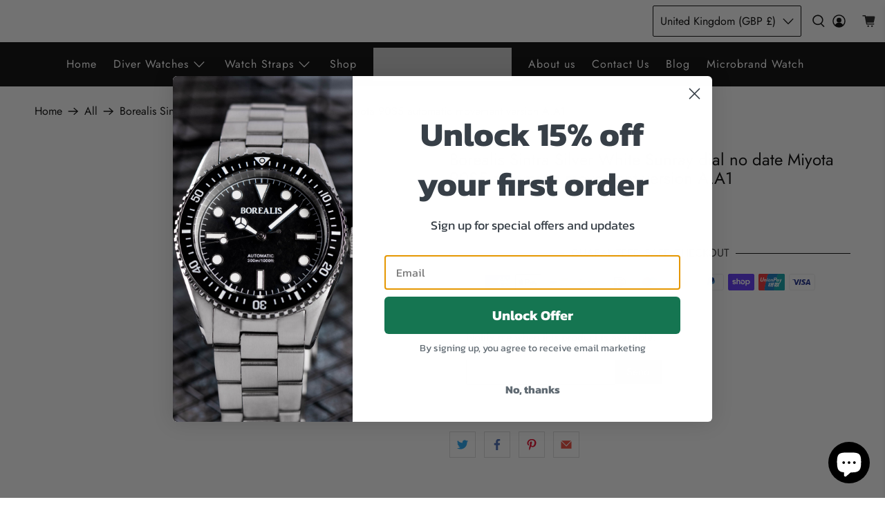

--- FILE ---
content_type: text/css;charset=utf-8
request_url: https://use.typekit.net/kid7ude.css
body_size: 497
content:
/*
 * The Typekit service used to deliver this font or fonts for use on websites
 * is provided by Adobe and is subject to these Terms of Use
 * http://www.adobe.com/products/eulas/tou_typekit. For font license
 * information, see the list below.
 *
 * microgramma-extended:
 *   - http://typekit.com/eulas/00000000000000003b9ae96c
 *   - http://typekit.com/eulas/00000000000000003b9ae96d
 * microgramma-only-shadow-exte:
 *   - http://typekit.com/eulas/00000000000000003b9ae96e
 *
 * © 2009-2026 Adobe Systems Incorporated. All Rights Reserved.
 */
/*{"last_published":"2024-04-18 20:19:48 UTC"}*/

@import url("https://p.typekit.net/p.css?s=1&k=kid7ude&ht=tk&f=31506.31507.31508&a=207867071&app=typekit&e=css");

@font-face {
font-family:"microgramma-extended";
src:url("https://use.typekit.net/af/b61b23/00000000000000003b9ae96c/27/l?primer=7cdcb44be4a7db8877ffa5c0007b8dd865b3bbc383831fe2ea177f62257a9191&fvd=n5&v=3") format("woff2"),url("https://use.typekit.net/af/b61b23/00000000000000003b9ae96c/27/d?primer=7cdcb44be4a7db8877ffa5c0007b8dd865b3bbc383831fe2ea177f62257a9191&fvd=n5&v=3") format("woff"),url("https://use.typekit.net/af/b61b23/00000000000000003b9ae96c/27/a?primer=7cdcb44be4a7db8877ffa5c0007b8dd865b3bbc383831fe2ea177f62257a9191&fvd=n5&v=3") format("opentype");
font-display:auto;font-style:normal;font-weight:500;font-stretch:normal;
}

@font-face {
font-family:"microgramma-extended";
src:url("https://use.typekit.net/af/4d2d2a/00000000000000003b9ae96d/27/l?primer=7cdcb44be4a7db8877ffa5c0007b8dd865b3bbc383831fe2ea177f62257a9191&fvd=n7&v=3") format("woff2"),url("https://use.typekit.net/af/4d2d2a/00000000000000003b9ae96d/27/d?primer=7cdcb44be4a7db8877ffa5c0007b8dd865b3bbc383831fe2ea177f62257a9191&fvd=n7&v=3") format("woff"),url("https://use.typekit.net/af/4d2d2a/00000000000000003b9ae96d/27/a?primer=7cdcb44be4a7db8877ffa5c0007b8dd865b3bbc383831fe2ea177f62257a9191&fvd=n7&v=3") format("opentype");
font-display:auto;font-style:normal;font-weight:700;font-stretch:normal;
}

@font-face {
font-family:"microgramma-only-shadow-exte";
src:url("https://use.typekit.net/af/db0b76/00000000000000003b9ae96e/27/l?primer=7cdcb44be4a7db8877ffa5c0007b8dd865b3bbc383831fe2ea177f62257a9191&fvd=n7&v=3") format("woff2"),url("https://use.typekit.net/af/db0b76/00000000000000003b9ae96e/27/d?primer=7cdcb44be4a7db8877ffa5c0007b8dd865b3bbc383831fe2ea177f62257a9191&fvd=n7&v=3") format("woff"),url("https://use.typekit.net/af/db0b76/00000000000000003b9ae96e/27/a?primer=7cdcb44be4a7db8877ffa5c0007b8dd865b3bbc383831fe2ea177f62257a9191&fvd=n7&v=3") format("opentype");
font-display:auto;font-style:normal;font-weight:700;font-stretch:normal;
}

.tk-microgramma-extended { font-family: "microgramma-extended",sans-serif; }
.tk-microgramma-only-shadow-exte { font-family: "microgramma-only-shadow-exte",sans-serif; }


--- FILE ---
content_type: text/javascript
request_url: https://cdn.shopify.com/extensions/019c0112-04d6-766b-888e-9ddb45eee775/growth-suite-736/assets/gs.js
body_size: 21840
content:
!function(e,t){"use strict";class i{constructor(){this.services=new Map,this.instances=new Map,this.resolving=new Set}register(e,t,i={}){if("function"!=typeof t)throw Error(`[Container] Factory for "${e}" must be a function`);return this.services.set(e,{factory:t,options:{singleton:!1,...i}}),this.instances.has(e)&&this.instances.delete(e),this}singleton(e,t){return this.register(e,t,{singleton:!0})}instance(e,t){return this.services.set(e,{factory:()=>t,options:{singleton:!0}}),this.instances.set(e,t),this}resolve(e){if(!this.services.has(e))throw Error(`[Container] Service "${e}" is not registered`);let t=this.services.get(e);if(t.options.singleton&&this.instances.has(e))return this.instances.get(e);if(this.resolving.has(e)){let i=Array.from(this.resolving).join(" -> ");throw Error(`[Container] Circular dependency detected: ${i} -> ${e}`)}this.resolving.add(e);try{let s=t.factory(this);return t.options.singleton&&this.instances.set(e,s),s}finally{this.resolving.delete(e)}}has(e){return this.services.has(e)}remove(e){return this.instances.delete(e),this.services.delete(e)}reset(e){this.instances.delete(e)}resetAll(){this.instances.clear()}clear(){this.services.clear(),this.instances.clear()}getRegisteredServices(){return Array.from(this.services.keys())}}class s{constructor(){this.listeners=new Map}on(e,t){return"function"!=typeof t?(console.error(`[EventBus] Callback must be a function for event: ${e}`),()=>{}):(this.listeners.has(e)||this.listeners.set(e,[]),this.listeners.get(e).push(t),()=>this.off(e,t))}off(e,t){let i=this.listeners.get(e);if(!i)return;let s=i.indexOf(t);s>-1&&i.splice(s,1),0===i.length&&this.listeners.delete(e)}emit(e,t){let i=this.listeners.get(e);i&&0!==i.length&&i.forEach(i=>{try{i(t)}catch(s){console.error(`[EventBus] Error in callback for event "${e}":`,s)}})}once(e,t){let i=s=>{this.off(e,i),t(s)};return this.on(e,i)}clear(e){this.listeners.delete(e)}clearAll(){this.listeners.clear()}getRegisteredEvents(){return Array.from(this.listeners.keys())}getListenerCount(e){let t=this.listeners.get(e);return t?t.length:0}}class r{constructor(e={}){this.settings={app:{shop:null},api:{baseUrl:"https://api.growthsuite.net",analyticsUrl:"https://analytics.growthsuite.net",timeout:1e4,retryCount:3,retryDelay:1e3},localStorage:{projectData:"project_data",visitor:"visitor",cart:"cart"},sessionStorage:{campaignDetails:"campaign_details",previewCampaign:"preview_campaign_id"},cookies:{session:"session",triggeredCampaign:"triggered_campaign",activeCampaigns:"active_campaigns",previewCampaign:"preview_campaign",checkoutStarted:"c_started",checkoutCompleted:"c_comp"},timing:{campaignRefreshInterval:9e5,sessionTimeout:18e5,smartTriggerInterval:1e4,triggerCookieExpiry:1/6,minSessionDuration:61},smartTrigger:{minPageViews:4,thresholds:{"Focus on Brand":{product:7,total:11},"Brand and Conversion Balanced":{product:4,total:7},"Focus on Conversion":{product:2,total:4}}},campaignPriority:{"storewide-sale-for-special-occasions":1,"boost-sales-with-personalized-discounts":2},validSegments:["all_users","new_users","returning_users"],events:{cartChanged:"cart_changed_gs",cartDiscountChanged:"cart_discount_changed_gs",productInterest:"product_interest_gs",languageChanged:"gs_language_changed"},debug:!1},this.mergeSettings(e)}get(e,t){let i=e.split("."),s=this.settings;for(let r of i){if(null==s)return t;s=s[r]}return void 0!==s?s:t}set(e,t){let i=e.split("."),s=i.pop(),r=this.settings;for(let a of i)a in r||(r[a]={}),r=r[a];r[s]=t}has(e){return void 0!==this.get(e)}mergeSettings(e){this.settings=this.deepMerge(this.settings,e)}setDefaults(e){this.mergeSettings(e)}deepMerge(e,t){let i={...e};for(let s in t)t[s]instanceof Object&&s in e?i[s]=this.deepMerge(e[s],t[s]):i[s]=t[s];return i}getAll(){return{...this.settings}}setDebug(e){this.settings.debug=e}isDebug(){return!0===this.settings.debug}}class a{constructor({config:e}){this.config=e,this.prefix="gs_",this.local=new n({prefix:this.prefix}),this.session=new o({prefix:this.prefix}),this.cookie=new l({prefix:this.prefix})}clearAll(){this.local.clear(),this.session.clear(),this.cookie.clearAll()}isAvailable(){return{localStorage:this.local.isAvailable(),sessionStorage:this.session.isAvailable(),cookies:this.cookie.isAvailable()}}}class n{constructor({prefix:e}){this.prefix=e}getKey(e){return`${this.prefix}${e}`}set(e,t){try{let i=this.getKey(e),s=JSON.stringify(t);return localStorage.setItem(i,s),!0}catch(r){return!1}}get(e,t=null){try{let i=this.getKey(e),s=localStorage.getItem(i);if(null===s)return t;return JSON.parse(s)}catch(r){return t}}remove(e){try{let t=this.getKey(e);return localStorage.removeItem(t),!0}catch(i){return!1}}has(e){let t=this.getKey(e);return null!==localStorage.getItem(t)}clear(){try{let e=[];for(let t=0;t<localStorage.length;t++){let i=localStorage.key(t);i&&i.startsWith(this.prefix)&&e.push(i)}return e.forEach(e=>localStorage.removeItem(e)),!0}catch(s){return!1}}keys(){let e=[];for(let t=0;t<localStorage.length;t++){let i=localStorage.key(t);i&&i.startsWith(this.prefix)&&e.push(i.replace(this.prefix,""))}return e}isAvailable(){try{let e="__gs_test__";return localStorage.setItem(e,"test"),localStorage.removeItem(e),!0}catch(t){return!1}}}class o{constructor({prefix:e}){this.prefix=e}getKey(e){return`${this.prefix}${e}`}set(e,t){try{let i=this.getKey(e),s=JSON.stringify(t);return sessionStorage.setItem(i,s),!0}catch(r){return!1}}get(e,t=null){try{let i=this.getKey(e),s=sessionStorage.getItem(i);if(null===s)return t;return JSON.parse(s)}catch(r){return t}}remove(e){try{let t=this.getKey(e);return sessionStorage.removeItem(t),!0}catch(i){return!1}}has(e){let t=this.getKey(e);return null!==sessionStorage.getItem(t)}clear(){try{let e=[];for(let t=0;t<sessionStorage.length;t++){let i=sessionStorage.key(t);i&&i.startsWith(this.prefix)&&e.push(i)}return e.forEach(e=>sessionStorage.removeItem(e)),!0}catch(s){return!1}}keys(){let e=[];for(let t=0;t<sessionStorage.length;t++){let i=sessionStorage.key(t);i&&i.startsWith(this.prefix)&&e.push(i.replace(this.prefix,""))}return e}isAvailable(){try{let e="__gs_test__";return sessionStorage.setItem(e,"test"),sessionStorage.removeItem(e),!0}catch(t){return!1}}}class l{constructor({prefix:e}){this.prefix=e}getKey(e){return`${this.prefix}${e}`}set(e,i,s={}){try{let r=this.getKey(e),{hours:a=null,days:n=null,path:o="/",secure:l=!1,sameSite:c="Lax"}=s,h="";if(null!==a){let u=new Date;u.setTime(u.getTime()+36e5*a),h=`expires=${u.toUTCString()};`}else if(null!==n){let d=new Date;d.setTime(d.getTime()+864e5*n),h=`expires=${d.toUTCString()};`}let g=JSON.stringify(i),p=`${r}=${encodeURIComponent(g)};${h}path=${o};SameSite=${c}`;return l&&(p+=";Secure"),t.cookie=p,!0}catch(m){return!1}}get(e,i=null){try{let s=this.getKey(e),r=t.cookie.split(";");for(let a of r){let[n,o]=a.trim().split("=");if(n===s){let l=decodeURIComponent(o);return JSON.parse(l)}}return i}catch(c){return i}}remove(e,i="/"){try{let s=this.getKey(e);return t.cookie=`${s}=;expires=Thu, 01 Jan 1970 00:00:00 GMT;path=${i}`,!0}catch(r){return!1}}has(e){return null!==this.get(e)}clearAll(){try{let e=t.cookie.split(";");for(let i of e){let[s]=i.trim().split("=");s&&s.startsWith(this.prefix)&&(t.cookie=`${s}=;expires=Thu, 01 Jan 1970 00:00:00 GMT;path=/`)}return!0}catch(r){return!1}}keys(){let e=[],i=t.cookie.split(";");for(let s of i){let[r]=s.trim().split("=");r&&r.startsWith(this.prefix)&&e.push(r.replace(this.prefix,""))}return e}isAvailable(){try{t.cookie="__gs_test__=test;path=/";let e=-1!==t.cookie.indexOf("__gs_test__");return t.cookie="__gs_test__=;expires=Thu, 01 Jan 1970 00:00:00 GMT;path=/",e}catch(i){return!1}}}class c{constructor({config:e,storage:t}){this.config=e,this.storage=t,this.baseUrl=e.get("api.baseUrl","https://api.growthsuite.net"),this.analyticsUrl=e.get("api.analyticsUrl","https://analytics.growthsuite.net"),this.timeout=e.get("api.timeout",1e4),this.maxRetries=e.get("api.retryCount",3),this.retryDelay=e.get("api.retryDelay",1e3),this.pendingQueueKey="api_pending_queue",this.pendingQueue=[],this.queueConfig={maxRetries:3,ttl:9e5,maxQueueSize:30,retryDelays:[1e4,3e4,6e4]},this.retryTimers=new Map,this.requestInterceptors=[],this.responseInterceptors=[],this.loadPendingQueue(),this.processPendingQueue()}async get(e,t={}){return this.request({method:"GET",endpoint:e,...t})}async post(e,t={},i={}){return this.request({method:"POST",endpoint:e,data:t,useQueue:!0,...i})}async put(e,t={},i={}){return this.request({method:"PUT",endpoint:e,data:t,useQueue:!0,...i})}async delete(e,t={}){return this.request({method:"DELETE",endpoint:e,...t})}async request(e){let{method:t="GET",endpoint:i,data:s=null,baseUrl:r=this.baseUrl,headers:a={},timeout:n=this.timeout,retries:o=this.maxRetries,retryDelay:l=this.retryDelay,useAnalyticsUrl:c=!1,useQueue:h=!1}=e,u=this.buildUrl(i,c?this.analyticsUrl:r),d={method:t,url:u,endpoint:i,data:s,headers:{"Content-Type":"application/json",...a},timeout:n,retries:o,retryDelay:l};for(let g of this.requestInterceptors)d=await g(d);return h?this.requestWithQueue(d):this.executeRequest(d)}async requestWithQueue(e){let{id:t,isDuplicate:i}=this.addToPendingQueue(e);if(i)return{queued:!0,duplicate:!0,requestId:t};try{let s=await this.executeRequest(e);return this.removeFromPendingQueue(t),this.clearRetryTimer(t),s}catch(r){throw this.scheduleRetry(t),r}}async executeRequest(e){let{method:t,url:i,data:s,headers:r,timeout:a,retries:n,retryDelay:o}=e;try{let l=await this.executeWithRetry({method:t,url:i,data:s,headers:r,timeout:a},n,o),c=l;for(let h of this.responseInterceptors)c=await h(c);return c}catch(u){throw u}}async executeWithRetry(e,t,i){let{method:s,url:r,data:a,headers:n,timeout:o}=e;try{let l=new AbortController,c=setTimeout(()=>l.abort(),o),u={method:s,headers:n,signal:l.signal};a&&!["GET","DELETE"].includes(s)&&(u.body=JSON.stringify(a));let d=await fetch(r,u);if(clearTimeout(c),301===d.status||302===d.status)return{status:d.status,redirected:!0};if(!d.ok){let g=await this.parseResponse(d);throw new h(`HTTP ${d.status}: ${d.statusText}`,d.status,g)}let p=await this.parseResponse(d);return p}catch(m){if("AbortError"===m.name&&(m=new h("Request timeout",408)),t>0&&this.shouldRetry(m))return await this.delay(i),this.executeWithRetry(e,t-1,1.5*i);throw m}}scheduleRetry(e){let t=this.pendingQueue.find(t=>t.id===e);if(!t)return;if(t.retryCount++,this.savePendingQueue(),t.retryCount>this.queueConfig.maxRetries){this.removeFromPendingQueue(e);return}let i=Math.min(t.retryCount-1,this.queueConfig.retryDelays.length-1),s=this.queueConfig.retryDelays[i];this.clearRetryTimer(e);let r=setTimeout(()=>{this.executeRetry(e)},s);this.retryTimers.set(e,r)}async executeRetry(e){let t=this.pendingQueue.find(t=>t.id===e);if(!t){this.clearRetryTimer(e);return}let i=Date.now();if(i-t.createdAt>t.ttl){this.removeFromPendingQueue(e),this.clearRetryTimer(e);return}try{await this.executeRequest(t),this.removeFromPendingQueue(e),this.clearRetryTimer(e)}catch(s){this.scheduleRetry(e)}}clearRetryTimer(e){let t=this.retryTimers.get(e);t&&(clearTimeout(t),this.retryTimers.delete(e))}clearAllRetryTimers(){for(let e of this.retryTimers.values())clearTimeout(e);this.retryTimers.clear()}loadPendingQueue(){if(!this.storage){this.pendingQueue=[];return}this.pendingQueue=this.storage.local.get(this.pendingQueueKey,[])}savePendingQueue(){this.storage&&this.storage.local.set(this.pendingQueueKey,this.pendingQueue)}addToPendingQueue(e){let t=this.pendingQueue.find(t=>t.url===e.url&&t.method===e.method&&JSON.stringify(t.data)===JSON.stringify(e.data));if(t)return{id:t.id,isDuplicate:!0};let i=this.generateRequestId();if(this.pendingQueue.length>=this.queueConfig.maxQueueSize){let s=this.pendingQueue.shift();this.clearRetryTimer(s?.id)}let r={id:i,url:e.url,endpoint:e.endpoint,method:e.method,data:e.data,headers:e.headers,timeout:e.timeout,retries:e.retries,retryDelay:e.retryDelay,createdAt:Date.now(),retryCount:0,maxRetries:this.queueConfig.maxRetries,ttl:this.queueConfig.ttl};return this.pendingQueue.push(r),this.savePendingQueue(),{id:i,isDuplicate:!1}}removeFromPendingQueue(e){let t=this.pendingQueue.length;return this.pendingQueue=this.pendingQueue.filter(t=>t.id!==e),this.pendingQueue.length<t&&(this.savePendingQueue(),!0)}async processPendingQueue(){if(0===this.pendingQueue.length)return;this.cleanupExpiredRequests();let e=[...this.pendingQueue];for(let t of e)if(this.pendingQueue.find(e=>e.id===t.id))try{await this.executeRequest(t),this.removeFromPendingQueue(t.id)}catch(i){this.scheduleRetry(t.id)}}cleanupExpiredRequests(){let e=Date.now(),t=this.pendingQueue.length;this.pendingQueue=this.pendingQueue.filter(t=>{let i=e-t.createdAt>t.ttl;return!i&&!(t.retryCount>t.maxRetries)||(this.clearRetryTimer(t.id),!1)}),this.pendingQueue.length<t&&this.savePendingQueue()}generateRequestId(){return`req_${Date.now()}_${Math.random().toString(36).substring(2,11)}`}async parseResponse(e){let t=e.headers.get("content-type")||"";return t.includes("application/json")?e.json():t.includes("text/")?e.text():e.blob()}shouldRetry(e){return e instanceof TypeError||e instanceof h&&!!(e.status>=500)||e instanceof h&&408===e.status||e instanceof h&&429===e.status}buildUrl(e,t){if(e.startsWith("http://")||e.startsWith("https://"))return e;let i=e.startsWith("/")?e:`/${e}`,s=t.endsWith("/")?t.slice(0,-1):t;return`${s}${i}`}delay(e){return new Promise(t=>setTimeout(t,e))}addRequestInterceptor(e){this.requestInterceptors.push(e)}addResponseInterceptor(e){this.responseInterceptors.push(e)}async postToAnalytics(e,t,i={}){return this.post(e,t,{...i,useAnalyticsUrl:!0})}async postWithShop(e,t={},i={}){let s="undefined"!=typeof Shopify?Shopify.shop:null;return this.post(e,{...t,shop:s},i)}getQueueStatus(){return{count:this.pendingQueue.length,maxSize:this.queueConfig.maxQueueSize,activeRetries:this.retryTimers.size,requests:this.pendingQueue.map(e=>({id:e.id,url:e.url,retryCount:e.retryCount,age:Math.round((Date.now()-e.createdAt)/1e3)+"s",hasActiveTimer:this.retryTimers.has(e.id)}))}}clearQueue(){this.clearAllRetryTimers(),this.pendingQueue=[],this.savePendingQueue()}}class h extends Error{constructor(e,t,i=null){super(e),this.name="APIError",this.status=t,this.data=i}}class u{constructor({config:e}){this.config=e,this.findConfig={maxAttempts:e?.get("dom.findMaxAttempts",10),retryDelay:e?.get("dom.findRetryDelay",300)},this.addedStyles=new Set,this.placeholders={"{{timer}}":'<span class="gs_timer_elem" style="color:inherit;"></span>',"{{discount_amount}}":'<span class="gs_discount_amount" style="color:inherit;"></span>',"{{discounted_price}}":'<span class="gs_discounted_price" style="color:inherit;"></span>',"{{original_price}}":'<span class="gs_original_price" style="color:inherit;"></span>',"{{total_saving}}":'<span class="gs_total_saving" style="color:inherit;"></span>'}}select(e){try{return t.querySelector(e)}catch(i){return null}}selectAll(e){try{return t.querySelectorAll(e)}catch(i){return[]}}exists(e){return null!==this.select(e)}async selectWithRetry(e,t={}){let{maxAttempts:i=this.findConfig.maxAttempts,retryDelay:s=this.findConfig.retryDelay}=t,r=this.select(e),a=0;for(;!r&&a<i;)await this.delay(s),r=this.select(e),a++;return r}async inject(e,i,s="append",r={}){let{campaignId:a=null,css:n=null,replacePlaceholders:o=!0,customPlaceholders:l={},validateHtml:c=!0,waitForTarget:h=!0}=r;try{c&&this.validateHTML(e),o&&(e=this.replacePlaceholders(e,l));let u=this.parseHTML(e),d=u.firstElementChild?.id;if(d&&a){let g=this.select(`#${d}[data-gs-campaign-id="${a}"]`);if(g)return{success:!1,element:g,reason:"duplicate"}}if(d){let p=t.getElementById(d);if(p)return this.updateExistingElement(p,e,a,n,l)}let m=h?await this.selectWithRetry(i):this.select(i);if(!m)return{success:!1,element:null,reason:"target_not_found"};if(d&&a){let f=this.select(`#${d}[data-gs-campaign-id="${a}"]`);if(f)return{success:!1,element:f,reason:"duplicate"}}let y=this.insertHTML(e,m,s);if(y&&a&&y.setAttribute("data-gs-campaign-id",a),y&&l.timer){let v=y.querySelectorAll(".gs_timer_elem");v.forEach(e=>{e.textContent.trim()||(e.textContent=l.timer)})}return n&&this.addCSS(n),{success:!0,element:y}}catch($){return{success:!1,element:null,reason:$.message}}}updateExistingElement(e,i,s,r,a={}){"none"===e.style.display&&(e.style.display=""),e.outerHTML=i;let n=t.getElementById(e.id);if(n&&s&&n.setAttribute("data-gs-campaign-id",s),r&&this.addCSS(r),n&&a.timer){let o=n.querySelectorAll(".gs_timer_elem");o.forEach(e=>{e.textContent.trim()||(e.textContent=a.timer)})}return{success:!0,element:n,reason:"updated"}}insertHTML(e,t,i){let s=this.parseHTML(e),r=s.firstElementChild;if(!r)throw Error("Ge\xe7ersiz HTML: element bulunamadı");switch(i){case"prepend":case"insertAsFirstChild":t.prepend(r);break;case"append":case"insertAsLastChild":case"insertAfterLastChild":t.append(r);break;case"before":case"insertBeforeTarget":t.parentNode.insertBefore(r,t);break;case"after":case"insertAfterTarget":t.parentNode.insertBefore(r,t.nextSibling);break;case"insertBeforeFirstChild":t.firstChild?t.insertBefore(r,t.firstChild):t.append(r);break;case"replace":t.replaceWith(r);break;default:throw Error(`Ge\xe7ersiz pozisyon: ${i}`)}return r}parseHTML(e){let t=new DOMParser,i=t.parseFromString(e,"text/html");return i.body}validateHTML(e){let t=this.parseHTML(e);if(t.querySelector("script"))throw Error("G\xfcvenlik hatası: HTML i\xe7inde script tag bulunamaz");for(let i of["onclick","onerror","onload","onmouseover","onfocus","onblur"])if(t.querySelector(`[${i}]`))throw Error(`G\xfcvenlik hatası: ${i} attribute'u kullanılamaz`);if(e.includes("javascript:"))throw Error("G\xfcvenlik hatası: javascript: URL kullanılamaz");return!0}remove(e){let t="string"==typeof e?this.select(e):e;return!!t&&(t.remove(),!0)}updateContent(e,t,i=!1){let s=this.selectAll(e);return s.forEach(e=>{i?e.innerHTML=t:e.textContent=t}),s.length}addCSS(e,i=null){if(i){if(this.addedStyles.has(i))return!1;this.addedStyles.add(i)}let s=t.createElement("style");return s.type="text/css",i&&(s.id=`gs-style-${i}`),s.appendChild(t.createTextNode(e)),t.head.appendChild(s),!0}removeCSS(e){let i=t.getElementById(`gs-style-${e}`);return!!i&&(i.remove(),this.addedStyles.delete(e),!0)}loadDotlottie(){if(t.getElementById("gs-dotlottie-player"))return;let e=t.createElement("script");e.id="gs-dotlottie-player",e.src="https://unpkg.com/@dotlottie/player-component@latest/dist/dotlottie-player.mjs",e.type="module",t.body.appendChild(e)}replacePlaceholders(e,t={}){if(void 0!==t.timer&&e.includes("{{timer}}")){let i=t.timer,s=e.includes("gs_timer_elem");e=s?e.replaceAll("{{timer}}",i):e.replaceAll("{{timer}}",`<span class="gs_timer_elem" style="color:inherit;">${i}</span>`),delete t.timer}for(let[r,a]of Object.entries(t)){let n=`{{${r}}}`;e=e.replaceAll(n,a)}for(let[o,l]of Object.entries(this.placeholders))e.includes(o)&&(e=e.replaceAll(o,l));return e}updateTimer(e){return this.updateContent(".gs_timer_elem",e)}getCampaignElements(e){return this.selectAll(`[data-gs-campaign-id="${e}"]`)}removeCampaign(e){let t=this.getCampaignElements(e),i=0;return t.forEach(e=>{e.remove(),i++}),i}delay(e){return new Promise(t=>setTimeout(t,e))}cleanupAll(){let e=this.selectAll("[data-gs-campaign-id]");e.forEach(e=>e.remove()),this.addedStyles.forEach(e=>this.removeCSS(e)),this.addedStyles.clear()}}class d{constructor({config:e}){this.config=e,this.translations={tr:{days:"g\xfcn",hours:"saat",minutes:"dakika",seconds:"saniye"},en:{days:"days",hours:"hours",minutes:"minutes",seconds:"seconds"},fr:{days:"jours",hours:"heures",minutes:"minutes",seconds:"secondes"},de:{days:"Tage",hours:"Stunden",minutes:"Minuten",seconds:"Sekunden"},es:{days:"d\xedas",hours:"horas",minutes:"minutos",seconds:"segundos"},it:{days:"giorni",hours:"ore",minutes:"minuti",seconds:"secondi"}}}format(e,t=null){try{let i=this.calculateTimeRemaining(e);if(!i)return null;let s=t||this.getLocale();return this.formatDisplayTime(i,s)}catch(r){return null}}calculateTimeRemaining(e){try{let t=new Date(e).getTime(),i=new Date().getTime(),s=t-i;if(s<1)return null;return{distance:s,days:Math.floor(s/864e5),hours:Math.floor(s%864e5/36e5),minutes:Math.floor(s%36e5/6e4),seconds:Math.floor(s%6e4/1e3)}}catch(r){return null}}formatDisplayTime(e,t){let{distance:i,days:s,hours:r,minutes:a,seconds:n}=e;if(i<36e5){let o=n<10?`0${n}`:n;return`${a}:${o}`}if(i<864e5){let l=`${r} ${this.pluralize(t.hours,r,t)}`;return a>0&&(l+=` ${a} ${this.pluralize(t.minutes,a,t)}`),l}let c=`${s} ${this.pluralize(t.days,s,t)}`;return r>0&&(c+=` ${r} ${this.pluralize(t.hours,r,t)}`),c}getLocale(){try{let e="undefined"!=typeof Shopify?Shopify.locale.split("-")[0]:"en";return this.translations[e]||this.translations.en}catch(t){return this.translations.en}}pluralize(e,t,i){return i===this.translations.en&&1===t?e.slice(0,-1):e}isExpired(e){try{let t=new Date(e).getTime(),i=new Date().getTime();return i>=t}catch(s){return!0}}getTimestamp(e){try{return new Date(e).getTime()}catch(t){return null}}}class g{constructor({api:e,config:t,storage:i,eventBus:s}){this.api=e,this.config=t,this.storage=i,this.eventBus=s,this.initialized=!1,this.blocked=!1,this.blockReason=null}async init(){if(!this.initialized)try{let e=this.config.get("localStorage.projectData"),t=this.storage.local.get(e,null),i=this.shouldFetchData(t),s;if(i){let r=await this.fetchProjectData();if(!r){this.handleError("Project check request failed");return}s={timestamp:Date.now(),version:r.version,data:{mode:r.mode||"",campaign_lists:r.campaign_lists||[],features:{best_products_recommendation:r.best_products_recommendation_status||!1,frequently_bought_together:r.frequently_bought_together_recommendation_status||!1},product_discount:r.product_discount||null}},this.storage.local.set(e,s)}else s=t;if(!this.validateVersion(s.version))return;this.config.set("app.serverVersion",s.version),this.config.set("app.mode",s.data.mode),this.config.set("features.bestProductsRecommendation",s.data.features.best_products_recommendation),this.config.set("features.frequentlyBoughtTogether",s.data.features.frequently_bought_together),sessionStorage.setItem("gsBestProductsRecommendationStatus",JSON.stringify(s.data.features.best_products_recommendation)),sessionStorage.setItem("gsFrequentlyBoughtTogetherRecommendationStatus",JSON.stringify(s.data.features.frequently_bought_together)),this.initialized=!0,this.emitReady()}catch(a){this.handleError("Initialization error",a)}}shouldFetchData(e){if(!e||!this.isValidProjectData(e))return!0;let t=Date.now(),i=e.timestamp,s=this.config.get("timing.campaignRefreshInterval");if(t-i>s)return!0;let r=new Date(i),a=new Date(t),n=r.getDate()!==a.getDate()||r.getMonth()!==a.getMonth()||r.getFullYear()!==a.getFullYear();return!!n}isValidProjectData(e){if("number"!=typeof e.timestamp||"number"!=typeof e.version||!e.data||"object"!=typeof e.data)return!1;let t=e.data;return!!("string"==typeof t.mode&&Array.isArray(t.campaign_lists))&&!!t.features&&"object"==typeof t.features}async fetchProjectData(){let e=this.config.get("app.shop");if(!e)return null;try{let t=await this.api.post("/project/check",{shop:e},{useAnalyticsUrl:!0});return t}catch(i){return null}}validateVersion(e){return 1===e?(this.blocked=!0,this.blockReason="legacy_version",this.eventBus.emit("app:blocked",{version:e,reason:this.blockReason}),!1):2===e||3===e||(this.blocked=!0,this.blockReason=4===e?"onboarding_incomplete_or_plan_exceeded":"unknown_version",this.eventBus.emit("app:blocked",{version:e,reason:this.blockReason}),!1)}emitReady(){this.eventBus.emit("app:ready")}handleError(e,t=null){this.eventBus.emit("app:error",{message:e,error:t?.message||t})}getProjectData(){let e=this.config.get("localStorage.projectData");return this.storage.local.get(e,null)}getCampaignLists(){let e=this.getProjectData();return e?.data?.campaign_lists||[]}getMode(){let e=this.getProjectData();return e?.data?.mode||""}isInitialized(){return this.initialized}isFeatureEnabled(e){return this.config.get(`features.${e}`,!1)}async refresh(){let e=this.config.get("localStorage.projectData");this.storage.local.remove(e),this.initialized=!1,this.blocked=!1,this.blockReason=null,await this.init()}getStatus(){let e=this.getProjectData();return{initialized:this.initialized,blocked:this.blocked,blockReason:this.blockReason,version:e?.version,mode:e?.data?.mode,campaignCount:e?.data?.campaign_lists?.length||0,dataAge:e?.timestamp?Date.now()-e.timestamp:null,features:e?.data?.features}}}class p{constructor({storage:e,api:t,eventBus:i,config:s}){this.storage=e,this.api=t,this.eventBus=i,this.config=s,this.visitorId=null,this.sessionId=null,this.isNewVisitor=!1,this.isNewSession=!1,this.initialized=!1,this.sessionData=null,this.eventBus.on("app:ready",()=>this.init())}async init(){if(!this.initialized)try{let e=this.getStoredVisitor(),t=this.getStoredSession();if(this.isNewVisitor=!e,this.isNewSession=!t,this.isNewVisitor?(this.visitorId=this.generateVisitorId(),this.saveVisitor(this.createVisitorData())):(this.visitorId=e.id,this.isNewSession&&this.saveVisitor({...e,lastSessionDate:new Date().toISOString(),sessionCount:(e.sessionCount||0)+1})),this.isNewSession){let i=await this.detectBrowser();this.sessionData=this.createSessionData(i),this.sessionId=this.sessionData.id,this.saveSession(this.sessionData)}else this.sessionId=t.id,this.sessionData=t,this.checkLocaleChange(t);await this.sendIdentifyRequest(),(this.isNewVisitor||this.isNewSession)&&this.updateSessionGeo(),this.initialized=!0,this.emitComplete()}catch(s){this.handleError("Identification failed",s)}}async sendIdentifyRequest(){let e={visitor:this.isNewVisitor?this.buildVisitorPayload():null,session:this.isNewSession?this.buildSessionPayload():null,pageview:this.createPageviewData(),session_id:this.sessionId};try{await this.api.post("/identify",e)}catch(t){}}buildVisitorPayload(){let e=this.getStoredVisitor();return{id:e.id,customer_shopify_id:e.customerShopifyId,shop:e.shop,first_visit_date:e.firstVisitDate,last_session_date:e.lastSessionDate,session_count:e.sessionCount}}buildSessionPayload(){let e=this.sessionData;return{session_id:e.id,visitor_id:e.visitorId,device:e.device,os:e.os,browser:e.browser,is_incognito:e.isIncognito,source:e.source,medium:e.medium,campaign:e.campaign,landing_page:e.landingPage,locale:e.locale,gsref_code:e.gsrefCode,shop:this.config.get("app.shop")}}async updateSessionGeo(){try{let e=await fetch("https://ipinfo.io/json").then(e=>e.json());await this.api.post("/session/update_geo",{session_id:this.sessionId,country:e.country,city:e.city})}catch(t){}}generateVisitorId(){let t=Math.floor(1e12+9e12*Math.random()).toString(),i=e.location.host,s=Date.now().toString();return`${t}_${i}_${s}`}generateSessionId(){let t=Math.floor(1e6+9e6*Math.random()).toString(),i=e.location.host,s=Date.now().toString();return`${t}_${i}_${s}`}createVisitorData(){let e=new Date().toISOString();return{id:this.visitorId,customerShopifyId:this.getCustomerId(),shop:this.config.get("app.shop"),firstVisitDate:e,lastSessionDate:e,sessionCount:1}}createSessionData(t){let i=this.detectDevice(),s=this.detectSource();return{id:this.generateSessionId(),visitorId:this.visitorId,device:i.device,os:i.os,browser:t.browserName,isIncognito:t.isPrivate,source:s.source,medium:s.medium,campaign:s.campaign,landingPage:e.location.pathname,locale:"undefined"!=typeof Shopify?Shopify.locale:"en",gsrefCode:this.getUrlParameter("gsref_code"),shop:this.config.get("app.shop")}}createPageviewData(){let t=this.detectPageType();return{pageType:t.type,resource_id:t.resourceId,pagePath:e.location.pathname}}async detectBrowser(){try{if("function"==typeof detectBrowserGrowthSuite){let e=await detectBrowserGrowthSuite();return{browserName:e.browserName||"Unknown",isPrivate:e.isPrivate||!1}}let t=navigator.userAgent,i="Unknown";return t.includes("Chrome")?i="Chrome":t.includes("Firefox")?i="Firefox":t.includes("Safari")?i="Safari":t.includes("Edge")&&(i="Edge"),{browserName:i,isPrivate:!1}}catch(s){return{browserName:"Unknown",isPrivate:!1}}}detectDevice(){let e=navigator.userAgent,t="Desktop",i="Unknown";return/Mobi|Android/i.test(e)?t="Mobile":/Tablet|iPad/i.test(e)&&(t="Tablet"),/Windows NT/i.test(e)?i="Windows":/Mac OS X/i.test(e)?i="MacOS":/Linux/i.test(e)?i="Linux":/Android/i.test(e)?i="Android":/iPhone|iPad|iPod/i.test(e)&&(i="iOS"),{device:t,os:i}}detectSource(){let i=e.location.href;if(i.includes("gclid"))return{source:"Google",medium:"cpc",campaign:this.getUrlParameter("gclid")};if(i.includes("fbclid"))return{source:"Facebook",medium:"cpc",campaign:this.getUrlParameter("fbclid")};let s=this.getUrlParameter("gsref_code");if(s)return{source:"Growth Suite Referral",medium:"Growth Suite Referral",campaign:"Referral Loop"};let r=this.getUrlParameter("utm_source");if(r)return{source:r,medium:this.getUrlParameter("utm_medium")||"none",campaign:this.getUrlParameter("utm_campaign")||"none"};let a=t.referrer;if(a){if(a.includes("google"))return{source:"Google",medium:"organic",campaign:"Organic Search"};if(a.includes("facebook"))return{source:"Facebook",medium:"social",campaign:"Social Media"};if(!a.includes(e.location.hostname))return{source:a,medium:"referrer",campaign:"referrer"}}return{source:"Direct",medium:"none",campaign:"None"}}detectPageType(){try{let t=e.ShopifyAnalytics?.meta?.page?.pageType,i=e.ShopifyAnalytics?.meta?.page?.resourceId||"";switch(t){case"product":return{type:"product",resourceId:i};case"collection":return{type:"collection",resourceId:i};default:return{type:"other",resourceId:""}}}catch{return{type:"other",resourceId:""}}}getStoredVisitor(){let e=this.config.get("localStorage.visitor");return this.storage.local.get(e,null)}saveVisitor(e){let t=this.config.get("localStorage.visitor");this.storage.local.set(t,e)}getStoredSession(){let e=this.config.get("cookies.session");return this.storage.cookie.get(e)}saveSession(e){let t=this.config.get("cookies.session");this.storage.cookie.set(t,e,{hours:1})}checkLocaleChange(e){let t="undefined"!=typeof Shopify?Shopify.locale:"en";e.locale!==t&&(this.sessionData={...e,locale:t},this.saveSession(this.sessionData),this.eventBus.emit("locale:changed",{oldLocale:e.locale,newLocale:t}))}getUrlParameter(t){let i=e.location.href;t=t.replace(/[\[\]]/g,"\\$&");let s=RegExp(`[?&]${t}(=([^&#]*)|&|#|$)`),r=s.exec(i);return r?r[2]?decodeURIComponent(r[2].replace(/\+/g," ")):"":null}getCustomerId(){try{return e.ShopifyAnalytics?.meta?.page?.customerId||null}catch{return null}}emitComplete(){e.gsVisitor={session_id:this.sessionId,visitor_id:this.visitorId,is_new_visitor:this.isNewVisitor,is_session_start:this.isNewSession},this.eventBus.emit("identify:complete",{visitorId:this.visitorId,sessionId:this.sessionId})}handleError(e,t=null){this.eventBus.emit("identify:error",{message:e,error:t?.message||t})}getVisitorData(){return this.getStoredVisitor()}getSessionData(){return this.getStoredSession()}}class m{constructor({storage:e,api:t,eventBus:i,config:s}){this.storage=e,this.api=t,this.eventBus=i,this.config=s,this.visitorId=null,this.sessionId=null,this.initialized=!1,this.cartObserver=null,this.VISITOR_DATA_KEY="visitor_data",this.CART_KEY="cart",this.CHECKOUT_STARTED_KEY="c_started",this.CHECKOUT_COMPLETED_KEY="c_comp",this.eventBus.on("identify:complete",e=>this.init(e))}async init(e){if(!this.initialized){this.visitorId=e.visitorId,this.sessionId=e.sessionId;try{this.checkCheckoutEvents(),this.startCartObserver(),this.trackPageType(),this.initialized=!0,this.eventBus.emit("tracking:ready",{visitorId:this.visitorId,sessionId:this.sessionId})}catch(t){this.handleError("Tracking initialization failed",t)}}}trackPageType(){let e=this.detectPageType();this.incrementPageViews();let t="pageview";"product"===e.type?(t="product_pageview",this.incrementProductPageViews()):"collection"===e.type&&(t="collection_pageview"),this.trackEvent(t)}detectPageType(){try{let t=e.ShopifyAnalytics?.meta?.page?.pageType,i=e.ShopifyAnalytics?.meta?.page?.resourceId||"";switch(t){case"product":return{type:"product",resourceId:i};case"collection":return{type:"collection",resourceId:i};default:return{type:"other",resourceId:""}}}catch{return{type:"other",resourceId:""}}}incrementPageViews(){let e=this.getVisitorData(),t=(e.pageViews||0)+1;this.updateVisitorData({pageViews:t})}incrementProductPageViews(){let e=this.getVisitorData(),t=(e.productPageViews||0)+1;this.updateVisitorData({productPageViews:t})}startCartObserver(){this.fetchAndStoreCart();try{this.cartObserver=new PerformanceObserver(e=>{e.getEntries().forEach(e=>{let t=["xmlhttprequest","fetch"].includes(e.initiatorType),i=/\/cart\//.test(e.name),s=/\/discount\//.test(e.name);t&&(i||s)&&this.handleCartChange()})}),this.cartObserver.observe({entryTypes:["resource"]})}catch(e){}}async handleCartChange(){try{let t=await this.fetchCart(),i=this.getStoredCart(),s=this.findCartChanges(i,t),r=this.findDiscountChanges(i,t);if(this.storeCart(t),s.added.length>0&&this.trackEvent("add_to_cart"),s.removed.length>0&&this.trackEvent("remove_from_cart"),s.added.length>0||s.removed.length>0){this.eventBus.emit("cart:changed",{added:s.added,removed:s.removed,cart:t});let a=new CustomEvent("cart_changed_gs",{detail:{added:s.added,removed:s.removed}});e.dispatchEvent(a)}if(r.added.length>0||r.removed.length>0){this.eventBus.emit("cart:discount_changed",{added:r.added,removed:r.removed});let n=new CustomEvent("cart_discount_changed_gs",{detail:{discount_added:r.added,discount_removed:r.removed}});e.dispatchEvent(n)}}catch(o){}}async fetchCart(){try{let e=await fetch("/cart.js");return await e.json()}catch(t){return{items:[],discount_codes:[]}}}async fetchAndStoreCart(){let e=await this.fetchCart();this.storeCart(e)}getStoredCart(){return this.storage.local.get(this.CART_KEY,{items:[],discount_codes:[]})}storeCart(e){this.storage.local.set(this.CART_KEY,e)}findCartChanges(e,t){let i=e.items||[],s=t.items||[],r=[],a=[];return s.forEach(e=>{let t=i.find(t=>t.key===e.key);t?e.quantity>t.quantity&&r.push({...e,quantity:e.quantity-t.quantity}):r.push(e)}),i.forEach(e=>{let t=s.find(t=>t.key===e.key);t?e.quantity>t.quantity&&a.push({...e,quantity:e.quantity-t.quantity}):a.push(e)}),{added:r,removed:a}}findDiscountChanges(e,t){let i=e.discount_codes||[],s=t.discount_codes||[],r=i.map(e=>e.code),a=s.map(e=>e.code);return{added:s.filter(e=>!r.includes(e.code)),removed:i.filter(e=>!a.includes(e.code))}}checkCheckoutEvents(){let e=this.getVisitorData(),t=e.sessionEvents||[],i=this.storage.cookie.get(this.CHECKOUT_STARTED_KEY);"true"!==i||t.includes("checkout_begin")||this.trackEvent("checkout_begin");let s=this.storage.cookie.get(this.CHECKOUT_COMPLETED_KEY);"true"!==s||t.includes("checkout_completed")||this.trackEvent("checkout_completed")}trackEvent(e){let t=this.getVisitorData(),i=new Set(t.sessionEvents||[]);i.add(e);let s=new Set(t.visitorEvents||[]);s.add(e),this.updateVisitorData({sessionEvents:Array.from(i),visitorEvents:Array.from(s),lastEventDate:new Date().toISOString()}),this.eventBus.emit("tracking:event",{eventName:e,visitorId:this.visitorId,sessionId:this.sessionId,timestamp:new Date().toISOString()})}async sendEvent(t){if(!this.sessionId)return;let i={event_name:t,session_id:this.sessionId,page_path:e.location.pathname,event_date:new Date().toISOString()};try{await this.api.post("/event/new",i)}catch(s){}}async trackAndSendEvent(e){this.trackEvent(e),await this.sendEvent(e)}getVisitorData(){return this.storage.local.get(this.VISITOR_DATA_KEY,{sessionEvents:[],visitorEvents:[],pageViews:0,productPageViews:0})}updateVisitorData(e){let t=this.getVisitorData(),i={...t,...e};return this.storage.local.set(this.VISITOR_DATA_KEY,i),i}handleError(e,t=null){this.eventBus.emit("tracking:error",{message:e,error:t?.message||t})}destroy(){this.cartObserver&&(this.cartObserver.disconnect(),this.cartObserver=null),this.initialized=!1}isInitialized(){return this.initialized}getSessionEvents(){let e=this.getVisitorData();return e.sessionEvents||[]}getVisitorEvents(){let e=this.getVisitorData();return e.visitorEvents||[]}hasSessionEvent(e){return this.getSessionEvents().includes(e)}hasVisitorEvent(e){return this.getVisitorEvents().includes(e)}getStatus(){let e=this.getVisitorData();return{initialized:this.initialized,visitorId:this.visitorId,sessionId:this.sessionId,sessionEvents:e.sessionEvents||[],visitorEvents:e.visitorEvents||[],pageViews:e.pageViews||0,productPageViews:e.productPageViews||0}}}class f{constructor({storage:e,api:t,eventBus:i,config:s,identifyFeature:r}){this.storage=e,this.api=t,this.eventBus=i,this.config=s,this.identifyFeature=r,this.initialized=!1,this.activeCampaigns=[],this.eventBus.on("identify:complete",()=>this.init()),this.eventBus.on("locale:changed",()=>this.handleLocaleChange())}async init(){if(!this.initialized)try{let e=this.loadCampaignRefsFromCookie();if(0===e.length){this.initialized=!0,this.emitNone();return}if(e=this.filterAfterPurchaseCampaigns(e),0===e.length){this.initialized=!0,this.clearStorage(),this.emitNone();return}await this.loadCampaignDetails(e),this.filterExpiredCampaigns(),this.initialized=!0,this.activeCampaigns.length>0?this.emitRestored():this.emitNone()}catch(t){this.initialized=!0,this.handleError("Active campaign initialization failed",t)}}loadCampaignRefsFromCookie(){let e=this.config.get("cookies.activeCampaigns"),t=this.storage.cookie.get(e);if(!t)return[];try{let i=Array.isArray(t)?t:[],s=new Date,r=i.filter(e=>new Date(e.endTime)>s);return r}catch(a){return[]}}async loadCampaignDetails(e){let t=this.config.get("sessionStorage.campaignDetails"),i=this.storage.session.get(t,[]),s=e.map(e=>e.campaignId),r=i.map(e=>e.campaignId),a=s.filter(e=>!r.includes(e));if(a.length>0){let n=await Promise.all(a.map(e=>this.fetchCampaignDetails(e))),o=n.filter(e=>e&&e.campaignStatus);(i=[...i,...o]).length>0&&this.storage.session.set(t,i)}this.activeCampaigns=i.filter(e=>s.includes(e.campaignId))}async fetchCampaignDetails(e){try{let t=await this.api.post("/campaigns/details",{campaign_id:e,session_id:this.identifyFeature.sessionId,visitor_id:this.identifyFeature.visitorId,locale:this.getCurrentLocale()});return t}catch(i){return null}}filterAfterPurchaseCampaigns(e){let t=this.config.get("cookies.checkoutCompleted"),i=this.storage.cookie.get(t);if(!0!==i)return e;let s=this.getCampaignLists(),r=e.filter(e=>{let t=s.find(t=>t.campaign_id===e.campaignId),i=t?.category==="boost-sales-with-personalized-discounts"&&t?.discountCodeType==="dynamic";return!i});return r}filterExpiredCampaigns(){let e=new Date,t=this.activeCampaigns.length;this.activeCampaigns=this.activeCampaigns.filter(t=>{let i=new Date(t.endDate);return i>e});let i=t-this.activeCampaigns.length;i>0&&this.updateStorage()}startCampaign(e){if(this.isCampaignActive(e.campaignId))return!1;this.activeCampaigns.push(e),this.updateStorage();let t=this.config.get("cookies.triggeredCampaign");return this.storage.cookie.remove(t),this.eventBus.emit("campaign:started",{campaignId:e.campaignId,campaignData:e}),!0}async endCampaign(e){let t=this.getCampaign(e);if(!t)return!1;try{return await this.api.post("/campaigns/end",{campaign_id:e,shop:this.config.get("app.shop"),session_id:this.identifyFeature.sessionId}),this.activeCampaigns=this.activeCampaigns.filter(t=>t.campaignId!==e),this.updateStorage(),this.eventBus.emit("campaign:ended",{campaignId:e}),!0}catch(i){return!1}}async handleLocaleChange(){if(!this.initialized||0===this.activeCampaigns.length)return;let e=this.config.get("sessionStorage.campaignDetails");this.storage.session.remove(e);let t=this.activeCampaigns.map(e=>({campaignId:e.campaignId,endTime:e.endDate}));await this.loadCampaignDetails(t),this.eventBus.emit("campaign:restored",{campaigns:this.activeCampaigns,reason:"locale_changed"})}updateStorage(){this.updateCookie(),this.updateSessionStorage()}clearStorage(){let e=this.config.get("cookies.activeCampaigns"),t=this.config.get("sessionStorage.campaignDetails");this.storage.cookie.remove(e),this.storage.session.remove(t),this.activeCampaigns=[]}updateCookie(){let e=this.config.get("cookies.activeCampaigns");if(0===this.activeCampaigns.length){this.storage.cookie.remove(e);return}let t=this.activeCampaigns.map(e=>({campaignId:e.campaignId,endTime:e.endDate})),i=t.reduce((e,t)=>{let i=new Date(t.endTime).getTime();return i>e?i:e},0),s=(i-Date.now())/36e5;this.storage.cookie.set(e,t,{hours:s})}updateSessionStorage(){let e=this.config.get("sessionStorage.campaignDetails");this.storage.session.set(e,this.activeCampaigns)}getCurrentLocale(){try{return"undefined"!=typeof Shopify?Shopify.locale:"en"}catch{return"en"}}getCampaignLists(){let e=this.config.get("localStorage.projectData"),t=this.storage.local.get(e,null);return t?.data?.campaign_lists||[]}emitRestored(){this.eventBus.emit("campaign:restored",{campaigns:this.activeCampaigns})}emitNone(){this.eventBus.emit("campaign:none")}handleError(e,t=null){this.eventBus.emit("campaign:error",{message:e,error:t?.message||t})}hasActiveCampaign(){return this.activeCampaigns.length>0}getActiveCampaigns(){return this.activeCampaigns}getCampaign(e){return this.activeCampaigns.find(t=>t.campaignId===e)}isCampaignActive(e){return this.activeCampaigns.some(t=>t.campaignId===e)}getNearestEndingCampaign(){return 0===this.activeCampaigns.length?null:this.activeCampaigns.reduce((e,t)=>e?new Date(t.endDate)<new Date(e.endDate)?t:e:t,null)}getCampaignCount(){return this.activeCampaigns.length}}class y{constructor({storage:e,eventBus:t,config:i,identifyFeature:s,trackingFeature:r,activeCampaignFeature:a,api:n}){this.storage=e,this.eventBus=t,this.config=i,this.identifyFeature=s,this.trackingFeature=r,this.activeCampaignFeature=a,this.api=n,this.initialized=!1,this.campaigns=[],this.setupTriggers=[],this.smartTriggerIntervalId=null,this.handleCartChanged=this.handleCartChanged.bind(this),this.eventBus.on("campaign:none",()=>this.init())}async init(){if(!this.initialized)try{let e=await this.checkTriggeredCampaignCookie();if(e||(this.campaigns=this.loadCampaignLists(),0===this.campaigns.length)||(this.campaigns=this.validateCampaigns(this.campaigns),0===this.campaigns.length)){this.initialized=!0;return}this.campaigns=this.sortByPriority(this.campaigns),this.setupEventListeners(),this.campaigns.forEach(e=>{this.isUserInSegment(e)&&this.setupTrigger(e)}),this.initialized=!0,this.eventBus.emit("trigger:setup",{campaignCount:this.campaigns.length})}catch(t){this.initialized=!0,this.handleError("Trigger initialization failed",t)}}loadCampaignLists(){let e=this.config.get("localStorage.projectData"),t=this.storage.local.get(e,null);return t?.data?.campaign_lists?t.data.campaign_lists:[]}async checkTriggeredCampaignCookie(){let e=this.config.get("cookies.triggeredCampaign"),t=this.storage.cookie.get(e);if(!t)return!1;this.campaigns=this.loadCampaignLists();let i=this.campaigns.find(e=>e.campaign_id===t);return i?(await this.fireTrigger(i),!0):(this.storage.cookie.remove(e),!1)}validateCampaigns(e){let t=new Date,i=[];return e.forEach(e=>{this.isValidCampaign(e,t)&&i.push(e)}),i}isValidCampaign(e,t){for(let i of["campaign_id","category","trigger","target","start_date","end_date"])if(!e[i])return!1;let s=new Date(e.start_date),r=new Date(e.end_date);return!(t<s)&&!(t>r)}sortByPriority(e){let t=this.config.get("campaignPriority",{"storewide-sale-for-special-occasions":1,"boost-sales-with-personalized-discounts":2});return[...e].sort((e,i)=>{let s=t[e.category]||4,r=t[i.category]||4;return s-r})}isUserInSegment(e){let t=e.target?.segment;if("all_users"===t)return!0;let i=this.storage.local.get(this.config.get("localStorage.visitor"),null),s=i?.sessionCount||1;return"new_users"===t?1===s:"returning_users"===t&&s>1}setupEventListeners(){this.eventBus.on("cart:changed",this.handleCartChanged)}handleCartChanged(e){this.setupTriggers.forEach(t=>{"add_to_cart"===t.type&&e.added?.length>0&&this.fireTrigger(t.campaign),"remove_from_cart"===t.type&&e.removed?.length>0&&this.fireTrigger(t.campaign)})}setupTrigger(e){if("storewide-sale-for-special-occasions"===e.category){this.fireTrigger(e);return}let t=e.trigger?.type;switch(t){case"session_start":this.setupSessionStartTrigger(e);break;case"smart":this.setupSmartTrigger(e);break;case"event":this.setupEventTrigger(e);break;case"previous_session":this.setupPreviousSessionTrigger(e);break;case"pageview":this.setupPageviewTrigger(e)}}setupSessionStartTrigger(e){this.identifyFeature.isNewSession&&this.fireTrigger(e)}setupSmartTrigger(e){this.setupTriggers.push({type:"add_to_cart",campaign:e});let t=this.config.get("timing.smartTriggerInterval",2500),i=this.config.get("smartTrigger.minPageViews",4),s=this.config.get("timing.minSessionDuration",61);this.smartTriggerIntervalId=setInterval(()=>{if(this.activeCampaignFeature.hasActiveCampaign()){this.clearSmartTrigger();return}let t=this.trackingFeature.getStatus(),r=t.sessionEvents||[],a=t.pageViews||0,n=t.productPageViews||0;if(a<i){this.clearSmartTrigger();return}let o=this.getSessionDurationSeconds();if(o<s)return;let l=!1;if(r.includes("checkout_begin")&&!r.includes("checkout_completed")&&(l=!0),!l){let c=this.getStoreMode(),h=this.config.get(`smartTrigger.thresholds.${c}`,{product:4,total:7});(n>=h.product||a>=h.total)&&(l=!0)}l&&(this.fireTrigger(e),this.clearSmartTrigger())},t),this.setupTriggers.push({type:"smart",campaign:e,intervalId:this.smartTriggerIntervalId})}clearSmartTrigger(){this.smartTriggerIntervalId&&(clearInterval(this.smartTriggerIntervalId),this.smartTriggerIntervalId=null)}setupEventTrigger(e){let t=e.trigger?.event_type;switch(t){case"add_to_cart":this.setupTriggers.push({type:"add_to_cart",campaign:e});break;case"remove_from_cart":this.setupTriggers.push({type:"remove_from_cart",campaign:e});break;case"begin_checkout":this.setupBeginCheckoutTrigger(e)}}setupBeginCheckoutTrigger(e){let t=this.config.get("cookies.checkoutStarted"),i=this.config.get("cookies.checkoutCompleted"),s=this.storage.cookie.get(t),r=this.storage.cookie.get(i);"true"===s&&"true"!==r&&this.fireTrigger(e),this.setupTriggers.push({type:"begin_checkout",campaign:e})}setupPreviousSessionTrigger(e){if(!this.identifyFeature.isNewSession)return;let t=this.storage.local.get(this.config.get("localStorage.visitor"),null),i=t?.sessionCount||1;if(i<2)return;let s=this.trackingFeature.getVisitorEvents(),r=e.trigger?.behavior;if(s.includes(r)){let a=this.calculateDaysSinceLastVisit(),n=e.trigger?.days_since_last_visit||7;a<=n&&this.fireTrigger(e)}}setupPageviewTrigger(t){let i=t.trigger?.pageview_type,s=this.detectPageType(),r=!1;switch(i){case"collection":r="collection"===s;break;case"product":r="product"===s;break;case"homepage":r="home"===s;break;case"custom":let a=t.trigger?.custom_pages||[];r=a.includes(e.location.pathname);break;default:r=!0}r&&this.fireTrigger(t)}async fireTrigger(e){if(this.activeCampaignFeature.hasActiveCampaign())return;let t=this.config.get("cookies.checkoutCompleted"),i=this.storage.cookie.get(t);if(!0===i){let s="boost-sales-with-personalized-discounts"===e.category&&"dynamic"===e.discountCodeType;if(s)return}try{let r=this.config.get("cookies.triggeredCampaign"),a=this.config.get("timing.triggerCookieExpiry",1/6);this.storage.cookie.set(r,e.campaign_id,{hours:a});let n=await this.checkEligibility(e.campaign_id);if(!n||!n.campaignStatus)return;this.storage.cookie.remove(r),this.eventBus.emit("trigger:fire",{campaignId:e.campaign_id,campaignData:n,triggerType:e.trigger?.type}),this.activeCampaignFeature.startCampaign(n),this.clearSmartTrigger()}catch(o){this.handleError("Failed to fire trigger",o)}}async checkEligibility(e){try{let t=await this.api.post("/campaigns/eligibility",{campaign_id:e,session_id:this.identifyFeature.sessionId,visitor_id:this.identifyFeature.visitorId,locale:this.getCurrentLocale()});return t}catch(i){return null}}getCurrentLocale(){try{return"undefined"!=typeof Shopify?Shopify.locale:"en"}catch{return"en"}}getStoreMode(){let e=this.config.get("localStorage.projectData"),t=this.storage.local.get(e,null);return t?.data?.mode||"Brand and Conversion Balanced"}getSessionDurationSeconds(){let e=this.storage.local.get(this.config.get("localStorage.visitor"),null);if(!e?.lastSessionDate)return 0;let t=new Date(e.lastSessionDate),i=new Date;return Math.floor((i.getTime()-t.getTime())/1e3)}calculateDaysSinceLastVisit(){let e=this.storage.local.get(this.config.get("localStorage.visitor"),null);if(!e?.lastSessionDate)return 0;let t=new Date(e.lastSessionDate),i=new Date,s=i.getTime()-t.getTime();return Math.floor(s/864e5)}detectPageType(){try{return e.ShopifyAnalytics?.meta?.page?.pageType||"other"}catch{return"other"}}handleError(e,t=null){this.eventBus.emit("trigger:error",{message:e,error:t?.message||t})}destroy(){this.clearSmartTrigger(),this.eventBus.off("cart:changed",this.handleCartChanged),this.setupTriggers=[],this.campaigns=[],this.initialized=!1}getTriggerCount(){return this.setupTriggers.length}getCampaignCount(){return this.campaigns.length}isInitialized(){return this.initialized}}class v{constructor({eventBus:t,config:i,dom:s,activeCampaignFeature:r,timeFormatService:a}){this.eventBus=t,this.config=i,this.dom=s,this.activeCampaignFeature=r,this.timeFormatService=a,this.initialized=!1,this.timerInterval=null,this.campaigns=[],this.nearestCampaign=null,this.isLongDurationUpdated=!1,this.isShortDurationUpdated=!1,this.updateTimer=this.updateTimer.bind(this),this.resetFlags=this.resetFlags.bind(this),e.gsResetTimerFlags=this.resetFlags,this.eventBus.on("campaign:started",e=>this.handleCampaignStarted(e)),this.eventBus.on("campaign:restored",e=>this.handleCampaignRestored(e)),this.eventBus.on("timer:reset",()=>this.resetFlags())}handleCampaignStarted({campaignData:e}){this.addCampaign(e),this.startTimer()}handleCampaignRestored({campaigns:e}){this.campaigns=e,this.updateNearestCampaign(),this.startTimer()}addCampaign(e){let t=this.campaigns.some(t=>t.campaignId===e.campaignId);t||(this.campaigns.push(e),this.updateNearestCampaign())}removeCampaign(e){this.campaigns=this.campaigns.filter(t=>t.campaignId!==e),this.updateNearestCampaign(),0===this.campaigns.length&&this.stopTimer()}updateNearestCampaign(){if(0===this.campaigns.length){this.nearestCampaign=null;return}this.nearestCampaign=this.campaigns.reduce((e,t)=>{let i=new Date(e.endDate).getTime(),s=new Date(t.endDate).getTime();return s<i?t:e},this.campaigns[0])}startTimer(){!this.timerInterval&&0!==this.campaigns.length&&(this.initialized=!0,this.updateTimer(),this.timerInterval=setInterval(this.updateTimer,1e3))}stopTimer(){this.timerInterval&&(clearInterval(this.timerInterval),this.timerInterval=null)}updateTimer(){if(0===this.campaigns.length||!this.nearestCampaign){this.stopTimer();return}let e=this.timeFormatService.calculateTimeRemaining(this.nearestCampaign.endDate);if(!e){this.handleCampaignExpired(this.nearestCampaign);return}let t=this.timeFormatService.getLocale(),i=this.timeFormatService.formatDisplayTime(e,t),s=this.calculateProgressPercentage(this.nearestCampaign,e.distance);this.updateProgressBar(this.nearestCampaign.campaignId,s),this.updateDurationMode(e.distance),this.campaigns.forEach(e=>{let i=this.timeFormatService.calculateTimeRemaining(e.endDate);if(i){let s=this.timeFormatService.formatDisplayTime(i,t);this.updateTimerElements(e.campaignId,s)}}),this.eventBus.emit("timer:tick",{campaignId:this.nearestCampaign.campaignId,timeRemaining:e,displayTime:i,percentage:s})}calculateProgressPercentage(e,t){let i=new Date(e.startDate).getTime(),s=new Date(e.endDate).getTime(),r=s-i;return r<=0?0:Math.round(Math.max(0,t)/r*100)}updateTimerElements(e,t){let i=this.dom.selectAll(`[data-gs-campaign-id="${e}"]`);i.forEach(e=>{let i=e.querySelectorAll(".gs_timer_elem");i.forEach(e=>{e.innerHTML=t})});let s=this.dom.select("#gs_timer_countdown_text");s&&(s.innerHTML=t)}updateProgressBar(e,t){if(0===t)return;let i=this.dom.select("#gs_sticky_timer");if(i){let s=i.querySelector("#gsProgressCircle");s&&s.style.setProperty("--progress",`${t}%`)}let r=this.dom.select(`[data-gs-campaign-id="${e}"].gs_timer_notificaiton_box_container`);if(r){let a=r.querySelector("#gsProgressCircle");a&&a.style.setProperty("--progress",`${t}%`)}}updateDurationMode(e){e<36e5?this.isShortDurationUpdated||(this.isShortDurationUpdated=!0,this.eventBus.emit("timer:modeChanged",{mode:"short",campaignId:this.nearestCampaign?.campaignId})):this.isLongDurationUpdated||(this.isLongDurationUpdated=!0,this.eventBus.emit("timer:modeChanged",{mode:"long",campaignId:this.nearestCampaign?.campaignId}))}handleCampaignExpired(e){this.dom.removeCampaign(e.campaignId),this.removeCampaign(e.campaignId),this.eventBus.emit("timer:expired",{campaignId:e.campaignId}),this.activeCampaignFeature.endCampaign(e.campaignId)}resetFlags(){this.isLongDurationUpdated=!1,this.isShortDurationUpdated=!1}getTimeRemaining(e){let t=this.campaigns.find(t=>t.campaignId===e);if(!t)return null;let i=this.timeFormatService.calculateTimeRemaining(t.endDate);if(!i)return null;let s=this.timeFormatService.getLocale();return{...i,displayTime:this.timeFormatService.formatDisplayTime(i,s)}}getNearestCampaign(){return this.nearestCampaign}isRunning(){return null!==this.timerInterval}getCampaignCount(){return this.campaigns.length}destroy(){this.stopTimer(),this.campaigns=[],this.nearestCampaign=null,this.initialized=!1,e.gsResetTimerFlags===this.resetFlags&&delete e.gsResetTimerFlags}}class ${constructor({eventBus:t,config:i,dom:s,api:r,storage:a,activeCampaignFeature:n,timeFormatService:o}){this.eventBus=t,this.config=i,this.dom=s,this.api=r,this.storage=a,this.activeCampaignFeature=n,this.timeFormatService=o,this.initialized=!1,this.productData=null,this.cartData=null,this.notificationAdded=!1,this.stickyTimerAdded=!1,this.lottieUrls={long:"https://lottie.host/8adeebb1-fa5a-4791-8a02-a962cfd22dfc/lZfEFa1rge.json",short:"https://lottie.host/b0eda927-30b4-46be-99f1-ebbc1925182e/pLsxEm7tjR.json"},this.handleCartChanged=this.handleCartChanged.bind(this),this.eventBus.on("campaign:started",e=>this.handleCampaignStarted(e)),this.eventBus.on("campaign:restored",e=>this.handleCampaignRestored(e)),this.eventBus.on("timer:modeChanged",e=>this.handleTimerModeChanged(e)),this.eventBus.on("locale:changed",()=>this.handleLocaleChanged());let l=this.config.get("events.cartChanged","cart_changed_gs");e.addEventListener(l,this.handleCartChanged),e.openGrowthSuiteTimer=e=>this.openNotification(e),e.closeGrowthSuiteTimer=e=>this.closeNotification(e),this.setupVariantChangeListener()}async handleCampaignStarted({campaignData:e}){this.dom.loadDotlottie(),await this.setupCampaignUI([e])}async handleCampaignRestored({campaigns:e}){this.dom.loadDotlottie(),await this.setupCampaignUI(e)}async handleCartChanged(){let e=this.activeCampaignFeature.getActiveCampaigns();if(0===e.length)return;let t=this.activeCampaignFeature.getNearestEndingCampaign();t&&await this.updateCartUI(t)}handleTimerModeChanged({mode:e,campaignId:t}){this.updateLottieAnimation(e)}async handleLocaleChanged(){let e=this.activeCampaignFeature.getActiveCampaigns();e.forEach(e=>{this.dom.removeCampaign(e.campaignId)}),this.notificationAdded=!1,this.stickyTimerAdded=!1,await this.setupCampaignUI(e)}async setupCampaignUI(e){if(0!==e.length)try{this.initialized=!0;let t=this.filterValidCampaigns(e);if(0===t.length)return;t.sort((e,t)=>new Date(e.endDate)-new Date(t.endDate));let i=t[0];await Promise.all([this.setupProductPageUI(t),this.updateCartUI(i),this.setupNotificationUI(i)]),setTimeout(()=>{this.updateCartUI(i)},2500),this.eventBus.emit("ui:injected",{campaignCount:t.length})}catch(s){this.eventBus.emit("ui:error",{error:s.message})}}filterValidCampaigns(e){let t=new Date().getTime();return e.filter(e=>{let i=new Date(e.endDate).getTime();return t<i})}async setupProductPageUI(e){if(!this.isProductPage()||(this.productData=await this.fetchProductData(),!this.productData||!this.productData.available))return;let t=[...e].sort((e,t)=>new Date(t.endDate)-new Date(e.endDate)),i=[];for(let s of t){if(!s.productPageStatus)continue;let r=await this.checkProductEligibility(s,this.productData);if(!r)continue;let a=this.calculateInitialTimer(s.endDate),n=await this.dom.inject(s.productPageHtml,s.productPageTarget,s.productPageInsertionMethod,{campaignId:s.campaignId,css:s.productPageCss,replacePlaceholders:!0,customPlaceholders:{timer:a}});n.success&&i.push(s)}i.length>0&&this.populateProductVariables(i)}isProductPage(){try{return"undefined"!=typeof ShopifyAnalytics&&ShopifyAnalytics.meta?.page?.pageType==="product"}catch{return!1}}async fetchProductData(){try{let t=await fetch(`${e.location.pathname}.js`);return await t.json()}catch(i){return null}}async checkProductEligibility(e,t){if("specific_products"===e.applicableTo)try{let i=await this.api.post("/campaigns/product-eligibility",{shop:this.config.get("app.shop"),campaignId:e.campaignId,productId:t.id,variantId:[t.variants[0].id]});if(!i.status)return!1}catch(s){return!1}if(!e.discountRules)return!0;let r=e.discountRules;if(r.excluded_titles?.length>0){let a=t.title.toLowerCase();for(let n of r.excluded_titles)if(a.includes(n.toLowerCase()))return!1}if(r.excluded_vendors?.length>0&&r.excluded_vendors.includes(t.vendor)||!0===r.exclude_compare_at_price&&null!==t.compare_at_price&&t.compare_at_price>0)return!1;if(r.excluded_collection_ids?.length>0||r.include_collection_ids?.length>0){let o=await this.getProductCollections(t.id);if(r.excluded_collection_ids?.length>0){for(let l of o)if(r.excluded_collection_ids.includes(l))return!1}if(r.include_collection_ids?.length>0){let c=o.some(e=>r.include_collection_ids.includes(e));if(!c)return!1}}return!0}async getProductCollections(e){let t=`
            query getProductCollectionsById($id: ID!) {
                product(id: $id) {
                    collections(first: 50) {
                        edges {
                            node {
                                id
                            }
                        }
                    }
                }
            }
        `,i={id:`gid://shopify/Product/${e}`};try{let s=this.config.get("app.shop"),r=await fetch(`https://${s}/api/2026-01/graphql.json`,{method:"POST",headers:{"Content-Type":"application/json"},body:JSON.stringify({query:t,variables:i})}),a=await r.json();if(a.data?.product)return a.data.product.collections.edges.map(e=>e.node.id);return[]}catch(n){return[]}}async updateCartUI(t){try{if(this.cartData=await this.fetchCartData(),!this.cartData)return;let i=this.cartData.original_total_price>0&&this.cartData.item_count>0&&this.cartData.total_discount>0;if(!i)return;let s=this.calculateInitialTimer(t.endDate),r="/cart"===e.location.pathname;t.cartDrawerStatus&&!r&&await this.injectCartDrawer(t,s),t.cartPageStatus&&r&&await this.injectCartPage(t,s)}catch(a){}}async fetchCartData(){try{let t=e.Shopify?.routes?.root?e.Shopify.routes.root+"cart.js":"/cart.js",i=await fetch(t);return await i.json()}catch(s){return null}}async injectCartDrawer(e,t=null){t||(t=this.calculateInitialTimer(e.endDate));let i=await this.dom.inject(e.cartDrawerHtml,e.cartDrawerTarget,e.cartDrawerInsertionMethod,{campaignId:e.campaignId,css:e.cartDrawerCss,replacePlaceholders:!0,customPlaceholders:{timer:t}});i.success&&(this.populateCartVariables(e),this.eventBus.emit("timer:reset"))}async injectCartPage(e,t=null){t||(t=this.calculateInitialTimer(e.endDate));let i=await this.dom.inject(e.cartPageHtml,e.cartPageTarget,e.cartPageInsertionMethod,{campaignId:e.campaignId,css:e.cartPageCss,replacePlaceholders:!0,customPlaceholders:{timer:t}});i.success&&(this.populateCartVariables(e),this.eventBus.emit("timer:reset"))}async setupNotificationUI(e){let t=this.calculateInitialTimer(e.endDate);!this.notificationAdded&&e.noEmailNotification&&(this.injectNotificationBox(e,t),this.notificationAdded=!0),this.stickyTimerAdded||(await this.injectStickyTimer(e,t),this.stickyTimerAdded=!0)}injectNotificationBox(e,i=null){try{i||(i=this.calculateInitialTimer(e.endDate));let s=e.noEmailNotification;s=s.replaceAll("{{timer}}",i),t.body.insertAdjacentHTML("beforeend",s);let r=t.querySelectorAll(".gs_timer_notificaiton_box_container"),a=r[r.length-1];a&&a.setAttribute("data-gs-campaign-id",e.campaignId)}catch(n){}}async injectStickyTimer(e,i=null){i||(i=this.calculateInitialTimer(e.endDate));let s=new DOMParser,r=s.parseFromString(e.htmlCode,"text/html"),a=r.querySelector("#gs_sticky_timer");if(!a)return;let n=a.querySelector("#gs_timer_countdown_text");n&&(n.innerHTML=i);let o=this.calculateInitialProgress(e),l=a.querySelector("#gsProgressCircle");l&&o>0&&l.style.setProperty("--progress",`${o}%`);let c=t.getElementById("gs_sticky_timer");if(c){c.setAttribute("data-gs-campaign-id",e.campaignId),c.style.display="flex",this.setupStickyTimerBehavior(e.campaignId);let h=c.querySelector("#gsProgressCircle");h&&o>0&&h.style.setProperty("--progress",`${o}%`)}else{let u=r.querySelectorAll("style");u.forEach(e=>{t.head.appendChild(e.cloneNode(!0))}),t.body.appendChild(a),a.setAttribute("data-gs-campaign-id",e.campaignId),this.setupStickyTimerBehavior(e.campaignId)}}setupStickyTimerBehavior(e){let t=this.dom.select("#gs_sticky_timer");t&&(t.onclick=()=>this.openNotification(e),t.style.display="flex",t.style.right="0px",setTimeout(()=>{let e=t.offsetWidth;t.style.right=`${-(e-48)}px`},1500))}openNotification(e){let t=`[data-gs-campaign-id="${e}"].gs_timer_notificaiton_box_container`,i=this.dom.select(t);if(i){i.style.display="flex",setTimeout(()=>{i.classList.add("gs-visible")},10);let s=this.dom.select("#gs_sticky_timer");if(s){let r=s.offsetWidth;s.style.right=`-${r}px`}i.addEventListener("click",t=>{t.target===i&&this.closeNotification(e)})}}closeNotification(e){let t=`[data-gs-campaign-id="${e}"].gs_timer_notificaiton_box_container`,i=this.dom.select(t);if(i){i.classList.remove("gs-visible"),setTimeout(()=>{i.style.display="none"},500);let s=this.dom.select("#gs_sticky_timer");if(s){let r=s.offsetWidth;s.style.right=`-${r-48}px`}}}updateLottieAnimation(e){let t=this.dom.select("#gs-cart-trigger-discount-drawer-announcement > .gs-cart-drawer-animation-timer");if(!t){this.retryLottieAnimation(e);return}"long"===e?t.innerHTML=`
                <div>
                    <dotlottie-player
                        src="${this.lottieUrls.long}"
                        background="transparent"
                        speed="1"
                        style="width:64px;height:64px"
                        direction="1"
                        playmode="normal"
                        loop=""
                        autoplay="">
                    </dotlottie-player>
                </div>
            `:t.innerHTML=`
                <div>
                    <dotlottie-player
                        src="${this.lottieUrls.short}"
                        background="transparent"
                        speed="1"
                        style="width:40px;height:40px"
                        direction="1"
                        playmode="normal"
                        loop=""
                        autoplay="">
                    </dotlottie-player>
                </div>
                <span class="gs-cart-timer" style="color:#000">
                    <span class="gs_timer_elem"></span>
                </span>
            `}retryLottieAnimation(e,t=0){t>=5||setTimeout(()=>{let i=this.dom.select("#gs-cart-trigger-discount-drawer-announcement > .gs-cart-drawer-animation-timer");i?this.updateLottieAnimation(e):this.retryLottieAnimation(e,t+1)},1e3)}populateProductVariables(e){let t=e[0];if(!t||!this.productData)return;let i=this.getProductPrice();if(null===i)return;let s=this.dom.select(`.gs_product_element[data-gs-campaign-id="${t.campaignId}"]`);if(!s)return;let r=t.discountAmount;if(t.tierStatus&&t.tiers?.length>0){let a=this.getCartTotal(),n=a+parseFloat(i),o=this.getTierDiscount(t.tiers,n);null!==o&&(r=o)}let{discountAmount:l,discountedPrice:c}=this.calculateDiscounts(parseFloat(i),"percentage",r);s.querySelectorAll(".gs_discounted_price").forEach(e=>{e.textContent=c}),s.querySelectorAll(".gs_discount_amount").forEach(e=>{e.textContent=l}),s.querySelectorAll(".gs_regular_price").forEach(e=>{e.textContent=this.formatPrice(i)}),s.querySelectorAll(".gs_discount_offer").forEach(e=>{e.textContent=this.formatDiscount("percentage",r)})}populateCartVariables(e){if(!this.cartData)return;let t=this.cartData.total_discount/100,i=this.dom.selectAll(".gs_cart_page_element");i.forEach(e=>{e.querySelectorAll(".gs_discount_amount").forEach(e=>{e.textContent=this.formatPrice(t.toFixed(2))})})}getProductPrice(){if(!this.productData)return null;if(!this.productData.price_varies)return(this.productData.price/100).toFixed(2);let t=new URLSearchParams(e.location.search),i=t.get("variant");if(i){let s=this.productData.variants.find(e=>e.id==i);if(s)return(s.price/100).toFixed(2)}let r=this.productData.variants.find(e=>e.available);return r?(r.price/100).toFixed(2):(this.productData.variants[0].price/100).toFixed(2)}getCartTotal(){try{let e=this.config.get("localStorage.cart","cart_gs"),t=this.storage.local.get(e,null);if(t?.original_total_price)return t.original_total_price/100}catch{}return 0}getTierDiscount(e,t){if(!e||0===e.length)return null;let i=e.find(e=>{let i=t>=e.min,s=!e.max||t<e.max;return i&&s});return i?i.pct:null}calculateDiscounts(e,t,i){let s,r;return"percentage"===t?(s=e*i/100,r=e-s):r=e-(s=i),{discountAmount:this.formatPrice(s),discountedPrice:this.formatPrice(r)}}formatPrice(e){let t="undefined"!=typeof Shopify?Shopify.currency?.active:"USD",i=parseFloat(e),s=new Intl.NumberFormat("en-US",{style:"decimal",minimumFractionDigits:i%1==0?0:2,maximumFractionDigits:2}).format(i);switch(t){case"USD":case"AUD":return"$"+s;case"TRY":return s+" TL";case"GBP":return"\xa3"+s;case"EUR":return"€"+s;case"ZAR":return"R"+s;default:return s+" "+t}}formatDiscount(e,t){try{let i="undefined"!=typeof Shopify?Shopify.locale:"en",s="undefined"!=typeof Shopify?Shopify.currency?.active:"USD";if("percentage"===e)return new Intl.NumberFormat(i,{style:"percent",minimumFractionDigits:0,maximumFractionDigits:0}).format(t/100);return new Intl.NumberFormat(i,{style:"currency",currency:s,minimumFractionDigits:0,maximumFractionDigits:2}).format(t)}catch{return`${t}`}}setupVariantChangeListener(){let e=t.URL;t.addEventListener("change",async()=>{let i=t.URL,s=new URL(i),r=s.searchParams.get("variant");if(!r||e===i)return;e=i;let a=this.dom.select(".gs_product_element");if(a){let n=this.activeCampaignFeature.getActiveCampaigns();this.populateProductVariables(n)}else{let o=this.activeCampaignFeature.getActiveCampaigns();await this.setupProductPageUI(o)}})}async refresh(){let e=this.activeCampaignFeature.getActiveCampaigns();await this.setupCampaignUI(e)}isInitialized(){return this.initialized}destroy(){let t=this.activeCampaignFeature.getActiveCampaigns();t.forEach(e=>{this.dom.removeCampaign(e.campaignId)}),delete e.openGrowthSuiteTimer,delete e.closeGrowthSuiteTimer;let i=this.config.get("events.cartChanged","cart_changed_gs");e.removeEventListener(i,this.handleCartChanged),this.initialized=!1,this.notificationAdded=!1,this.stickyTimerAdded=!1,this.productData=null,this.cartData=null}calculateInitialTimer(e){try{let t=this.timeFormatService.format(e);return t||"0:00"}catch(i){return""}}calculateInitialProgress(e){try{let t=new Date(e.startDate).getTime(),i=new Date(e.endDate).getTime(),s=Date.now(),r=i-t;if(r<=0)return 0;return Math.round(Math.max(0,i-s)/r*100)}catch(a){return 0}}}class C{constructor({eventBus:e,config:t,storage:i,api:s,initFeature:r,identifyFeature:a}){this.eventBus=e,this.config=t,this.storage=i,this.api=s,this.initFeature=r,this.identifyFeature=a,this.appliedDiscounts=new Map,this.eventBus.on("campaign:started",e=>this.handleCampaignStarted(e)),this.eventBus.on("campaign:restored",e=>this.handleCampaignRestored(e)),this.eventBus.on("timer:expired",e=>this.handleCampaignExpired(e))}handleCampaignStarted({campaignData:e}){this.applyDiscountForCampaign(e)}handleCampaignRestored({campaigns:e}){e.forEach(e=>{this.applyDiscountForCampaign(e)})}async handleCampaignExpired({campaignId:e}){await this.endCampaign(e)}applyDiscountForCampaign(e){e.discountCoupon&&this.applyDiscountCode(e.discountCoupon,e.endDate,e.campaignId)}applyDiscountCode(e,t,i){try{fetch("/discount/"+e,{method:"GET",credentials:"same-origin"}).catch(()=>{});let s=(new Date(t).getTime()-Date.now())/36e5;this.storage.cookie.set("discount_code",e,{hours:s}),this.appliedDiscounts.set(i,e),this.eventBus.emit("discount:applied",{campaignId:i,discountCode:e})}catch(r){this.eventBus.emit("discount:error",{campaignId:i,error:r.message})}}async endCampaign(e){try{await this.clearDiscount(),await this.notifyBackendCampaignEnd(e),this.appliedDiscounts.delete(e),this.eventBus.emit("discount:cleared",{campaignId:e})}catch(t){}}async clearDiscount(){try{await fetch("/discount/CLEAR",{method:"GET",credentials:"same-origin"}),this.storage.cookie.remove("discount_code")}catch(e){}}async notifyBackendCampaignEnd(e){try{await this.api.post("/campaigns/end",{campaignId:e,shop:this.config.get("app.shop"),sessionId:this.identifyFeature.sessionId})}catch(t){}}manualApplyDiscount(e,t=24){let i=new Date(Date.now()+36e5*t).toISOString();this.applyDiscountCode(e,i,"manual")}async manualClearDiscount(){await this.clearDiscount(),this.eventBus.emit("discount:cleared",{campaignId:"manual"})}getAppliedDiscount(e){return this.appliedDiscounts.get(e)||null}hasAppliedDiscount(e){return this.appliedDiscounts.has(e)}getAllAppliedDiscounts(){return Object.fromEntries(this.appliedDiscounts)}getCurrentDiscountCode(){return this.storage.cookie.get("discount_code")}}class w{constructor({eventBus:e,config:t,storage:i,api:s,identifyFeature:r,activeCampaignFeature:a}){this.eventBus=e,this.config=t,this.storage=i,this.api=s,this.identifyFeature=r,this.activeCampaignFeature=a,this.isPreviewMode=!1,this.previewCampaignId=null,this.eventBus.on("app:ready",()=>this.checkPreviewMode())}async checkPreviewMode(){try{let e=this.getPreviewCampaignIdFromUrl();if(!e)return;this.isPreviewMode=!0,this.previewCampaignId=e,this.eventBus.emit("preview:detected",{campaignId:e}),await this.startPreview(e)}catch(t){this.handleError("Preview check failed",t)}}getPreviewCampaignIdFromUrl(){try{let t=new URLSearchParams(e.location.search);return t.get("gs_campaign_preview")}catch(i){return null}}async startPreview(e){try{this.clearExistingCampaigns(),this.setPreviewCookie();let t=await this.fetchPreviewCampaign(e);if(!t||!t.campaignStatus){this.eventBus.emit("preview:error",{campaignId:e,error:"Campaign not available"});return}this.activeCampaignFeature.startCampaign(t),this.eventBus.emit("preview:started",{campaignId:e,campaignData:t})}catch(i){this.handleError("Failed to start preview",i)}}clearExistingCampaigns(){let e=this.config.get("cookies.activeCampaigns");this.storage.cookie.remove(e);let t=this.config.get("cookies.triggeredCampaign");this.storage.cookie.remove(t);let i=this.config.get("sessionStorage.campaignDetails");this.storage.session.remove(i),this.storage.cookie.remove("discount_code")}setPreviewCookie(){let e=this.config.get("cookies.previewCampaign");this.storage.cookie.set(e,"true",{hours:1})}async fetchPreviewCampaign(e){try{let t=await this.api.post("/campaigns/preview",{campaign_id:e,visitor_id:this.identifyFeature.visitorId,session_id:this.identifyFeature.sessionId,locale:this.getCurrentLocale(),current_variant_id:this.getCurrentVariantId()});return t}catch(i){throw i}}getCurrentLocale(){try{return"undefined"!=typeof Shopify?Shopify.locale:"en"}catch{return"en"}}getCurrentVariantId(){try{if("undefined"!=typeof ShopifyAnalytics&&ShopifyAnalytics.meta?.selectedVariantId)return String(ShopifyAnalytics.meta.selectedVariantId);return""}catch{return""}}handleError(e,t=null){this.eventBus.emit("preview:error",{campaignId:this.previewCampaignId,message:e,error:t?.message||t})}isPreview(){return this.isPreviewMode}getPreviewCampaignId(){return this.previewCampaignId}static hasPreviewParameter(){try{let t=new URLSearchParams(e.location.search);return t.has("gs_campaign_preview")}catch{return!1}}}class S{constructor({eventBus:e,config:t,storage:i,dom:s,api:r,identifyFeature:a}){this.eventBus=e,this.config=t,this.storage=i,this.dom=s,this.api=r,this.identifyFeature=a,this.productDiscountData=null,this.popupTimer=null,this.slowInterval=null,this.fastInterval=null,this.initialized=!1,this.popupVisible=!1,this.badgeVisible=!1,this.pagination={totalCards:0,visibleCards:1,totalPages:1,currentPage:0},this.elements={overlay:null,container:null,template:null,closeBtn:null,dotsContainer:null},this.handleScroll=this.handleScroll.bind(this),this.handleResize=this.handleResize.bind(this),this.translations={tr:{day:"G\xfcn",days:"G\xfcn",hour:"Saat",hours:"Saat",min:"Dk.",mins:"Dk.",expired:"S\xfcresi Doldu"},en:{day:"Day",days:"Days",hour:"Hour",hours:"Hours",min:"Min.",mins:"Min.",expired:"Expired"},fr:{day:"Jour",days:"Jours",hour:"Heure",hours:"Heures",min:"Min.",mins:"Min.",expired:"Expir\xe9"},de:{day:"Tag",days:"Tage",hour:"Stunde",hours:"Stunden",min:"Min.",mins:"Min.",expired:"Abgelaufen"},es:{day:"D\xeda",days:"D\xedas",hour:"Hora",hours:"Horas",min:"Min.",mins:"Min.",expired:"Expirado"},it:{day:"Giorno",days:"Giorni",hour:"Ora",hours:"Ore",min:"Min.",mins:"Min.",expired:"Scaduto"}},this.handleAppReady=this.handleAppReady.bind(this),this.closePopup=this.closePopup.bind(this),this.handleKeyDown=this.handleKeyDown.bind(this),this.eventBus.on("app:ready",this.handleAppReady)}handleAppReady(){this.init()}init(){!this.initialized&&(this.productDiscountData=this.getProductDiscountData(),this.productDiscountData?.status&&(this.defineGlobalFunctions(),this.handleBadge(),this.handlePopup(),this.initialized=!0))}getProductDiscountData(){let e=this.config.get("localStorage.projectData"),t=this.storage.local.get(e,null);return t?.data?.product_discount||null}defineGlobalFunctions(){e.gsClosePopup=this.closePopup,e.gsTrackProductDealPopupClick=this.trackProductDealPopupClick.bind(this)}async handleBadge(){let{badge:e,active_products:t}=this.productDiscountData;if(!e?.enabled||!this.isProductPage())return;let i=this.getCurrentProductInCampaign();if(!i)return;let s=await this.getProductInfo(),r=this.prepareBadgeHtml(e.html,s),a=this.findBadgeTarget(s.imageUrl);a&&(this.injectBadge(a,r),this.badgeVisible=!0)}isProductPage(){return e.location.pathname.includes("/products/")}getCurrentProductHandle(){return e.location.pathname}getCurrentProductInCampaign(){let e=this.getCurrentProductHandle(),{active_products:t}=this.productDiscountData;return t?.length?t.find(t=>{let i=t.handle.startsWith("/products/")?t.handle:`/products/${t.handle}`;return e===i||e.startsWith(i)}):null}async getProductInfo(){try{let e=this.getCurrentProductHandle(),t=await fetch(`${e}.json`),i=await t.json(),s=i.product;if(!s?.variants?.length)return{price:0,compareAtPrice:0,discountPercentage:0,imageUrl:null};let r=s.variants[0],a=parseFloat(r.price)||0,n=parseFloat(r.compare_at_price)||a,o=0;n>a&&n>0&&(o=Math.round((n-a)/n*100));let l=s.images?.[0]?.src||null;return{price:a,compareAtPrice:n,discountPercentage:o,imageUrl:l}}catch(c){return console.error("[ProductDiscount] Failed to get product info:",c),{price:0,compareAtPrice:0,discountPercentage:0,imageUrl:null}}}prepareBadgeHtml(e,t){return e.replace(/\{\{discount_percentage\}\}/g,t.discountPercentage.toString())}findBadgeTarget(e){let i=t.querySelector("[data-gs-flash-deal-badge]");if(i)return i;if(e){let s=this.findByProductImageUrl(e);if(s)return s}return null}extractImageIdentifier(e){if(!e)return null;try{let t=e.replace(/^\/\//,"https://"),i=new URL(t),s=i.pathname,r=s.indexOf("/products/");if(-1===r)return null;let a=s.substring(r+10),n=a.split(".")[0];return n||null}catch(o){return null}}findByProductImageUrl(e){let i=this.extractImageIdentifier(e);if(!i)return null;let s=t.querySelectorAll("img");for(let r of s){let a=r.src||"",n=r.srcset||"";if(a.includes(i)||n.includes(i)){if(this.isInsideHiddenContainer(r)||r.offsetWidth<100||r.offsetHeight<100)continue;return this.findBestParentContainer(r)}}return null}isInsideHiddenContainer(i){let s=i;for(;s&&s!==t.body;){let r=s.className||"",a=s.id||"";if(r.includes("gs_")||r.includes("gs-")||a.startsWith("gs_")||a.startsWith("gs-")||"dialog"===s.tagName.toLowerCase()&&!s.open||s.hidden||"true"===s.getAttribute("aria-hidden"))return!0;let n=e.getComputedStyle(s);if("none"===n.display||"hidden"===n.visibility||0===parseFloat(n.opacity))return!0;if(s!==i){let o=s.getBoundingClientRect();if(0===o.width&&0===o.height)return!0}s=s.parentElement}return!1}findBestParentContainer(e){let i=e.parentElement,s=e.parentElement,r=0;for(;i&&i!==t.body&&r<5;){let a=(i.className||"").toLowerCase(),n=i.tagName.toLowerCase(),o=a.includes("media")||a.includes("product")||a.includes("image")||a.includes("gallery")||a.includes("slide")||a.includes("photo")||"slideshow-slide"===n;o&&(s=i),i=i.parentElement,r++}return s}injectBadge(i,s){let r=e.getComputedStyle(i).position;"static"===r&&(i.style.position="relative");let a=t.createElement("div");a.className="gs-pd-badge-wrapper",a.setAttribute("data-gs-product-discount","badge"),a.innerHTML=s,i.insertBefore(a,i.firstChild)}injectCardBadge(i,s){let{badge:r}=this.productDiscountData;if(!r?.html)return;let a=r.html.replace(/\{\{discount_percentage\}\}/g,s.toString()),n=e.getComputedStyle(i).position;"static"===n&&(i.style.position="relative");let o=t.createElement("div");o.className="gs-pd-badge-wrapper gs-pd-card-badge",o.style.zoom="0.7",o.innerHTML=a,i.insertBefore(o,i.firstChild)}handlePopup(){let{popup:e,active_products:t}=this.productDiscountData;e?.enabled&&t?.length&&this.canShowPopup()&&this.schedulePopup()}canShowPopup(){let{cooldown_hours:e}=this.productDiscountData.popup,t=this.storage.cookie.get("pd_popup_shown");if(!t)return!0;let i=Date.now()-parseInt(t,10);return i>36e5*e}markPopupAsShown(){let{cooldown_hours:e}=this.productDiscountData.popup;this.storage.cookie.set("pd_popup_shown",Date.now().toString(),{hours:e})}schedulePopup(){let{display_delay:e}=this.productDiscountData.popup;this.popupTimer=setTimeout(()=>{this.showPopup()},1e3*e)}async showPopup(){try{this.injectPopupHtml(),this.cachePopupElements(),await this.buildAndInjectProductCards(),this.buildDots(),this.bindPopupEvents(),this.startCountdownTimers(),this.elements.overlay.classList.add("gs-visible"),this.popupVisible=!0,this.sendProductDealEvent("impression"),this.markPopupAsShown()}catch(e){console.error("[ProductDiscount] Failed to show popup:",e)}}injectPopupHtml(){let{html:e}=this.productDiscountData.popup,i=t.createElement("div");i.setAttribute("data-gs-product-discount","popup"),i.innerHTML=e,t.body.appendChild(i)}cachePopupElements(){this.elements.overlay=t.getElementById("gs-popup-overlay"),this.elements.container=t.getElementById("gs-popup-track"),this.elements.template=t.getElementById("gs-flash-deals-card-template"),this.elements.closeBtn=t.querySelector(".gs-popup__close"),this.elements.dotsContainer=t.querySelector(".gs-popup__dots")}async buildAndInjectProductCards(){let{active_products:e}=this.productDiscountData,t=this.elements.template,i=this.elements.container;if(!t||!i){console.error("[ProductDiscount] Template or container not found");return}for(let s of e){let r=await this.fetchProductData(s.handle);if(!r)continue;let a=t.content.cloneNode(!0);this.fillCardPlaceholders(a,r,s),i.appendChild(a)}}async fetchProductData(e){try{let t=e.startsWith("/products/")?e:`/products/${e}`,i=await fetch(`${t}.json`);if(!i.ok)return null;let s=await i.json();return s.product}catch(r){return console.error("[ProductDiscount] Failed to fetch product:",e,r),null}}fillCardPlaceholders(e,t,i){let s=t.variants?.[0];if(!s)return;let r=e.querySelector("#gs-flash-deals-card-link"),a=e.querySelector(".gs-popup__card-image"),n=e.querySelector("#gs-flash-deals-card-image"),o=e.querySelector("#gs-flash-deals-card-name"),l=e.querySelector("#gs-flash-deals-card-old-price"),c=e.querySelector("#gs-flash-deals-card-new-price"),h=e.querySelector("#gs-flash-deals-card-timer"),u=parseFloat(s.price)||0,d=parseFloat(s.compare_at_price)||u,g=s.price_currency||null,p=0;if(d>u&&d>0&&(p=Math.round((d-u)/d*100)),r){let m=i.handle.startsWith("/products/")?i.handle:`/products/${i.handle}`;r.href=m,r.setAttribute("onclick",`gsTrackProductDealPopupClick(${t.id})`),r.removeAttribute("id")}n&&(n.src=t.images?.[0]?.src||"",n.alt=t.title||"",n.removeAttribute("id")),a&&this.productDiscountData?.badge?.enabled&&this.injectCardBadge(a,p),o&&(o.textContent=t.title||"",o.removeAttribute("id")),l&&(l.textContent=this.formatPrice(d,g),l.removeAttribute("id")),c&&(c.textContent=this.formatPrice(u,g),c.removeAttribute("id")),h&&(h.textContent=this.calculateCountdown(i.ends_at),h.setAttribute("data-ends-at",i.ends_at),h.removeAttribute("id"))}formatPrice(t,i=null){let s=parseFloat(t)||0,r=i||e.Shopify?.currency?.active||"USD";try{return new Intl.NumberFormat(void 0,{style:"currency",currency:r}).format(s)}catch(a){return`${s.toFixed(2)} ${r}`}}bindPopupEvents(){this.elements.overlay&&this.elements.overlay.addEventListener("click",e=>{e.target===this.elements.overlay&&this.closePopup()}),t.addEventListener("keydown",this.handleKeyDown),this.elements.container&&this.elements.container.addEventListener("scroll",this.handleScroll),e.addEventListener("resize",this.handleResize)}handleKeyDown(e){"Escape"===e.key&&this.popupVisible&&this.closePopup()}closePopup(){this.elements.overlay&&this.elements.overlay.classList.remove("gs-visible"),this.popupVisible=!1,this.stopCountdownTimers(),t.removeEventListener("keydown",this.handleKeyDown),e.removeEventListener("resize",this.handleResize),this.elements.container&&this.elements.container.removeEventListener("scroll",this.handleScroll)}calculatePagination(){let t=this.elements.container;if(!t)return;let i=t.querySelectorAll(".gs-popup__card");if(0===i.length)return;let s=i[0],r=e.getComputedStyle(s),a=s.offsetWidth,n=parseFloat(r.marginRight)||0,o=a+n,l=t.offsetWidth,c=Math.max(1,Math.floor(l/o)),h=i.length;this.pagination={totalCards:h,visibleCards:c,totalPages:Math.ceil(h/c),currentPage:0,cardTotalWidth:o}}buildDots(){let e=this.elements.dotsContainer;if(!e)return;this.calculatePagination();let{totalPages:i}=this.pagination;if(0!==i){e.innerHTML="";for(let s=0;s<i;s++){let r=t.createElement("button");r.className="gs-popup__dot",r.setAttribute("aria-label",`Go to page ${s+1}`),0===s&&r.classList.add("gs-active"),r.addEventListener("click",()=>{this.scrollToPage(s)}),e.appendChild(r)}}}updateActiveDot(e){let t=this.elements.dotsContainer;if(!t)return;let i=t.querySelectorAll(".gs-popup__dot");i.forEach((t,i)=>{i===e?t.classList.add("gs-active"):t.classList.remove("gs-active")})}scrollToPage(e){let t=this.elements.container;if(!t)return;let{totalPages:i,visibleCards:s,cardTotalWidth:r}=this.pagination;!(e<0)&&!(e>=i)&&(t.scrollTo({left:e*s*r,behavior:"smooth"}),this.pagination.currentPage=e)}handleResize(){let e=this.pagination.totalPages;this.calculatePagination(),e!==this.pagination.totalPages&&this.buildDots();let{currentPage:t,totalPages:i}=this.pagination;t>=i&&(this.pagination.currentPage=Math.max(0,i-1),this.scrollToPage(this.pagination.currentPage))}handleScroll(){let e=this.elements.container;if(!e)return;let{visibleCards:t,cardTotalWidth:i,totalPages:s}=this.pagination;if(0===s||!i)return;let r=e.scrollLeft,a=Math.max(0,Math.min(Math.round(r/(t*i)),s-1));this.pagination.currentPage!==a&&(this.pagination.currentPage=a,this.updateActiveDot(a))}getLocale(){if("undefined"!=typeof Shopify&&Shopify.locale){let e=Shopify.locale.split("-")[0].toLowerCase();if(this.translations[e])return this.translations[e]}let i=t.documentElement.lang?.split("-")[0].toLowerCase();if(i&&this.translations[i])return this.translations[i];let s=navigator.language?.split("-")[0].toLowerCase();return s&&this.translations[s]?this.translations[s]:this.translations.en}calculateCountdown(e){let t=new Date,i=new Date(e),s=i-t,r=this.getLocale();if(s<=0)return r.expired;let a=Math.floor(s/864e5),n=Math.floor(s%864e5/36e5),o=Math.floor(s%36e5/6e4);if(a>0){let l=1===a?r.day:r.days,c=1===n?r.hour:r.hours;return`${a} ${l} ${n} ${c}`}if(n>0){let h=1===n?r.hour:r.hours,u=1===o?r.min:r.mins;return`${n} ${h} ${o} ${u}`}let d=o.toString().padStart(2,"0"),g=Math.floor(s%6e4/1e3).toString().padStart(2,"0");return`${d}:${g}`}isUrgent(e){let t=new Date(e)-new Date;return t>0&&t<36e5}startCountdownTimers(){this.updateAllCountdowns(),this.slowInterval=setInterval(()=>{this.updateAllCountdowns()},6e4),this.fastInterval=setInterval(()=>{this.updateUrgentCountdowns()},1e3)}updateAllCountdowns(){let e=t.querySelectorAll(".gs-popup__timer-text[data-ends-at]");e.forEach(e=>{let t=e.getAttribute("data-ends-at");if(t){e.textContent=this.calculateCountdown(t);let i=this.isUrgent(t);e.setAttribute("data-urgent",i?"true":"false")}})}updateUrgentCountdowns(){let e=t.querySelectorAll('.gs-popup__timer-text[data-urgent="true"]');e.forEach(e=>{let t=e.getAttribute("data-ends-at");if(t){e.textContent=this.calculateCountdown(t);let i=this.isUrgent(t);i||e.setAttribute("data-urgent","false")}})}stopCountdownTimers(){this.slowInterval&&(clearInterval(this.slowInterval),this.slowInterval=null),this.fastInterval&&(clearInterval(this.fastInterval),this.fastInterval=null)}sendProductDealEvent(t,i=null){let s={session_id:this.identifyFeature.sessionId,visitor_id:this.identifyFeature.visitorId,shop_domain:this.config.get("shop.domain")||e.Shopify?.shop,source:"popup",event_type:t,occurred_at:new Date().toISOString()};i&&(s.shopify_product_id=i),this.api.post("/product_deal_events",s)}trackProductDealPopupClick(e){this.sendProductDealEvent("click",e)}isInitialized(){return this.initialized}getData(){return this.productDiscountData}isBadgeVisible(){return this.badgeVisible}isPopupVisible(){return this.popupVisible}destroy(){this.popupTimer&&(clearTimeout(this.popupTimer),this.popupTimer=null),this.stopCountdownTimers(),t.removeEventListener("keydown",this.handleKeyDown),e.removeEventListener("resize",this.handleResize),this.elements.container&&this.elements.container.removeEventListener("scroll",this.handleScroll),delete e.gsClosePopup,delete e.gsTrackProductDealPopupClick;let i=t.querySelector('[data-gs-product-discount="badge"]');i&&i.remove();let s=t.querySelector('[data-gs-product-discount="popup"]');s&&s.remove(),this.productDiscountData=null,this.initialized=!1,this.popupVisible=!1,this.badgeVisible=!1,this.pagination={totalCards:0,visibleCards:1,totalPages:1,currentPage:0},this.elements={overlay:null,container:null,template:null,closeBtn:null,dotsContainer:null}}}let D={_container:null,_initialized:!1,async init(n={}){if(this._initialized)return console.warn("Growth Suite zaten başlatılmış"),this;this._container=function n(o={}){var l;let{debug:h=!1,shopDomain:D=null,version:T="3.2.0"}=o,I=new URLSearchParams(e.location.search),P=I.has("gs_debug"),b="gs_debug",k=h;if(P){let E=new Date(Date.now()+36e5).toUTCString();t.cookie=`${b}=true;expires=${E};path=/`,k=!0}else{let _=t.cookie.split(";").some(e=>e.trim().startsWith(`${b}=`));_&&(k=!0)}let A=new i;return A.singleton("config",()=>{let e=new r;return e.setDefaults({app:{version:T,debug:k,shop:D||("undefined"!=typeof Shopify?Shopify.shop:null)},api:{baseUrl:"https://api.growthsuite.net",analyticsUrl:"https://analytics.growthsuite.net",timeout:1e4,retryCount:3,retryDelay:1e3},storage:{prefix:"gs_"},dom:{findMaxAttempts:10,findRetryDelay:300}}),e}),A.singleton("eventBus",()=>new s),A.singleton("storage",e=>new a({config:e.resolve("config")})),A.singleton("api",e=>new c({config:e.resolve("config"),storage:e.resolve("storage")})),A.singleton("dom",e=>new u({config:e.resolve("config")})),A.singleton("timeFormat",e=>new d({config:e.resolve("config")})),A.singleton("init",e=>new g({api:e.resolve("api"),config:e.resolve("config"),storage:e.resolve("storage"),eventBus:e.resolve("eventBus")})),A.singleton("identify",e=>new p({storage:e.resolve("storage"),api:e.resolve("api"),eventBus:e.resolve("eventBus"),config:e.resolve("config")})),A.singleton("tracking",e=>new m({storage:e.resolve("storage"),api:e.resolve("api"),eventBus:e.resolve("eventBus"),config:e.resolve("config")})),A.singleton("activeCampaign",e=>new f({storage:e.resolve("storage"),api:e.resolve("api"),eventBus:e.resolve("eventBus"),config:e.resolve("config"),identifyFeature:e.resolve("identify")})),A.singleton("trigger",e=>new y({storage:e.resolve("storage"),eventBus:e.resolve("eventBus"),config:e.resolve("config"),identifyFeature:e.resolve("identify"),trackingFeature:e.resolve("tracking"),activeCampaignFeature:e.resolve("activeCampaign"),api:e.resolve("api")})),A.singleton("timer",e=>new v({eventBus:e.resolve("eventBus"),config:e.resolve("config"),dom:e.resolve("dom"),activeCampaignFeature:e.resolve("activeCampaign"),timeFormatService:e.resolve("timeFormat")})),A.singleton("campaignUI",e=>new $({eventBus:e.resolve("eventBus"),config:e.resolve("config"),dom:e.resolve("dom"),api:e.resolve("api"),storage:e.resolve("storage"),activeCampaignFeature:e.resolve("activeCampaign"),timeFormatService:e.resolve("timeFormat")})),A.singleton("discount",e=>new C({eventBus:e.resolve("eventBus"),config:e.resolve("config"),storage:e.resolve("storage"),api:e.resolve("api"),initFeature:e.resolve("init"),identifyFeature:e.resolve("identify")})),A.singleton("preview",e=>new w({eventBus:e.resolve("eventBus"),config:e.resolve("config"),storage:e.resolve("storage"),api:e.resolve("api"),identifyFeature:e.resolve("identify"),activeCampaignFeature:e.resolve("activeCampaign")})),A.singleton("productDiscount",e=>new S({eventBus:e.resolve("eventBus"),config:e.resolve("config"),storage:e.resolve("storage"),dom:e.resolve("dom"),api:e.resolve("api"),identifyFeature:e.resolve("identify")})),function i(s){let r=s.resolve("eventBus");t.addEventListener("visibilitychange",()=>{"visible"===t.visibilityState?r.emit("page:visible"):r.emit("page:hidden")}),e.addEventListener("beforeunload",()=>{r.emit("page:beforeunload")}),e.addEventListener("online",()=>{r.emit("network:online")}),e.addEventListener("offline",()=>{r.emit("network:offline")})}(A),l=T,console.log("%c\uD83D\uDE80 This store is powered by Growth Suite Shopify App! \uD83D\uDE80 \uD83D\uDC49 Discover Growth Suite today: https://www.growthsuite.net","background: #4C007B; color: white; font-size: 18px; padding:8px; border-radius:8px;"),A}(n),this._container.resolve("identify"),this._container.resolve("tracking"),this._container.resolve("activeCampaign"),this._container.resolve("trigger"),this._container.resolve("timer"),this._container.resolve("campaignUI"),this._container.resolve("discount"),this._container.resolve("preview"),this._container.resolve("productDiscount");let o=this._container.resolve("init");return(await o.init(),o.blocked)?(this._initialized=!1,console.warn("Growth Suite bloke edildi:",o.blockReason),this):(this._initialized=!0,this)},get(e){if(!this._initialized)throw Error("Growth Suite hen\xfcz başlatılmamış. \xd6nce GrowthSuite.init() \xe7ağırın.");return this._container.resolve(e)},get container(){return this._container},get isInitialized(){return this._initialized},on(e,t){return this.get("eventBus").on(e,t)},emit(e,t){return this.get("eventBus").emit(e,t)},async post(e,t,i){return this.get("api").post(e,t,i)},async fetch(e,t){return this.get("api").get(e,t)},get storage(){return this.get("storage")},get dom(){return this.get("dom")},destroy(){if(!this._initialized)return;let e=this.get("dom"),t=this.get("api");e.cleanupAll(),t.clearAllRetryTimers(),this._container.resetAll(),this._container=null,this._initialized=!1},getDebugInfo(){if(!this._container)return{initialized:!1};let e=this.get("config"),t=this.get("api"),i=this.get("storage"),s=this.get("init"),r=this.get("activeCampaign"),a=this.get("identify"),n=this.get("timer");return{initialized:this._initialized,blocked:s.blocked,blockReason:s.blockReason,version:e.get("app.version"),serverVersion:e.get("app.serverVersion"),mode:e.get("app.mode"),shop:e.get("app.shop"),debug:e.get("app.debug"),visitor:{visitorId:a.visitorId,sessionId:a.sessionId,isNewVisitor:a.isNewVisitor,isNewSession:a.isNewSession},activeCampaigns:r.getActiveCampaigns(),campaignCount:r.getCampaignCount(),timerRunning:n.isRunning(),features:{bestProductsRecommendation:e.get("features.bestProductsRecommendation"),frequentlyBoughtTogether:e.get("features.frequentlyBoughtTogether")},apiQueue:t.getQueueStatus?.()||null,storageAvailable:i.isAvailable?.()||!0,registeredServices:this._container.getRegisteredServices?.()||[]}}};void 0!==e&&(e.GrowthSuite=D),void 0!==e&&(e.GrowthSuiteUtilityManager=class{static formatPrice(e){let t="undefined"!=typeof Shopify?Shopify.currency?.active:"USD",i=parseFloat(e),s=new Intl.NumberFormat("en-US",{style:"decimal",minimumFractionDigits:i%1==0?0:2,maximumFractionDigits:2}).format(i);switch(t){case"USD":case"AUD":return"$"+s;case"TRY":return s+" TL";case"GBP":return"\xa3"+s;case"EUR":return"€"+s;case"ZAR":return"R"+s;default:return s+" "+t}}},e.GrowthSuiteRequestManager=class{async post({url:t,data:i,callback:s}){if(!e.GrowthSuite?.isInitialized)return console.warn("[GrowthSuiteRequestManager] GrowthSuite not initialized"),null;try{let r=e.GrowthSuite.get("api"),a=await r.post(t,i);return s&&s(a),a}catch(n){throw console.error("[GrowthSuiteRequestManager] POST error:",n),n}}async get({url:t,callback:i}){if(!e.GrowthSuite?.isInitialized)return console.warn("[GrowthSuiteRequestManager] GrowthSuite not initialized"),null;try{let s=e.GrowthSuite.get("api"),r=await s.get(t);return i&&i(r),r}catch(a){throw console.error("[GrowthSuiteRequestManager] GET error:",a),a}}}),"complete"===t.readyState||"interactive"===t.readyState?setTimeout(()=>{D.init().catch(e=>{console.error("[GrowthSuite] Initialization failed:",e)})},0):t.addEventListener("DOMContentLoaded",()=>{D.init().catch(e=>{console.error("[GrowthSuite] Initialization failed:",e)})})}(window,document);